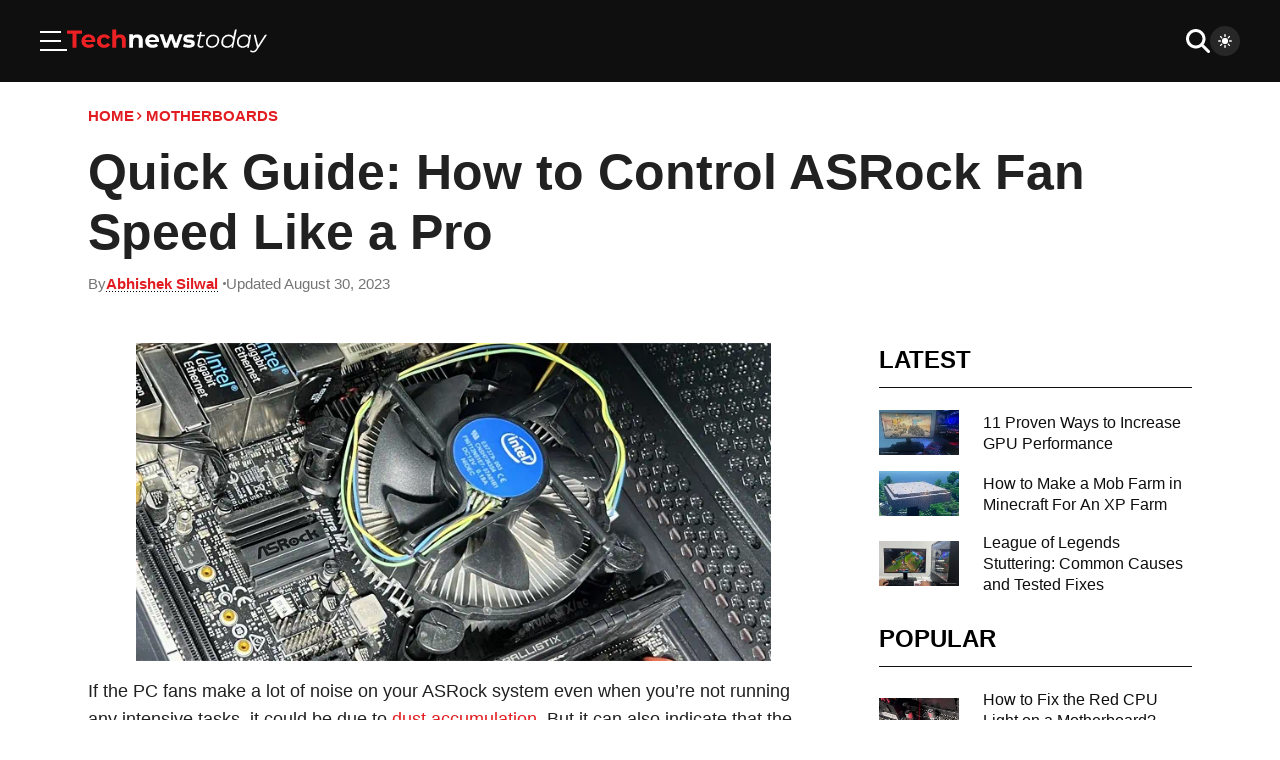

--- FILE ---
content_type: text/html; charset=UTF-8
request_url: https://www.technewstoday.com/asrock-fan-control/
body_size: 30815
content:

<!DOCTYPE html>
<html lang="en">
<head>
        <meta name="viewport" content="width=device-width, initial-scale=1.0">
    <meta charset="UTF-8">
    <title>Quick Guide: How to Control ASRock Fan Speed Like a Pro - Tech News Today</title>
        <link rel="preload" as="image" href="https://www.technewstoday.com/wp-content/uploads/2023/07/asrock-fan-control.webp">
    
<!-- Search Engine Optimization by Rank Math - https://rankmath.com/ -->
<meta name="description" content="This step-by-step guide walks you through the process of controlling the fan speed on your ASRock motherboard, helping you optimize your device like a pro"/>
<meta name="robots" content="follow, index, max-snippet:-1, max-video-preview:-1, max-image-preview:large"/>
<link rel="canonical" href="https://www.technewstoday.com/asrock-fan-control/" />
<meta property="og:locale" content="en_US" />
<meta property="og:type" content="article" />
<meta property="og:title" content="Quick Guide: How To Control ASRock Fan Speed Like A Pro" />
<meta property="og:description" content="This step-by-step guide walks you through the process of controlling the fan speed on your ASRock motherboard, helping you optimize your device like a pro" />
<meta property="og:url" content="https://www.technewstoday.com/asrock-fan-control/" />
<meta property="og:site_name" content="Tech News Today" />
<meta property="article:tag" content="how-to" />
<meta property="article:section" content="Motherboards" />
<meta property="og:updated_time" content="2023-08-30T10:05:23+05:45" />
<meta property="og:image" content="https://www.technewstoday.com/wp-content/uploads/2023/07/asrock-fan-control.jpg" />
<meta property="og:image:secure_url" content="https://www.technewstoday.com/wp-content/uploads/2023/07/asrock-fan-control.jpg" />
<meta property="og:image:width" content="750" />
<meta property="og:image:height" content="375" />
<meta property="og:image:alt" content="asrock fan control" />
<meta property="og:image:type" content="image/jpeg" />
<meta name="twitter:card" content="summary_large_image" />
<meta name="twitter:title" content="Quick Guide: How To Control ASRock Fan Speed Like A Pro" />
<meta name="twitter:description" content="This step-by-step guide walks you through the process of controlling the fan speed on your ASRock motherboard, helping you optimize your device like a pro" />
<meta name="twitter:image" content="https://www.technewstoday.com/wp-content/uploads/2023/07/asrock-fan-control.jpg" />
<meta name="twitter:label1" content="Written by" />
<meta name="twitter:data1" content="Abhishek Silwal" />
<meta name="twitter:label2" content="Time to read" />
<meta name="twitter:data2" content="9 minutes" />
<!-- /Rank Math WordPress SEO plugin -->

<link rel='dns-prefetch' href='//scripts.mediavine.com' />
<script type='application/ld+json'>{
    "@context": "https://schema.org",
    "@type": "BreadcrumbList",
    "itemListElement": [
        {
            "@type": "ListItem",
            "position": 1,
            "name": "Home",
            "item": "https://www.technewstoday.com"
        },
        {
            "@type": "ListItem",
            "position": 2,
            "name": "Motherboards",
            "item": "https://www.technewstoday.com/hardware/motherboards/"
        },
        {
            "@type": "ListItem",
            "position": 3,
            "name": "Quick Guide: How to Control ASRock Fan Speed Like a Pro",
            "item": "https://www.technewstoday.com/asrock-fan-control/"
        }
    ]
}</script><script type='application/ld+json'>{
    "@context": "http://schema.org",
    "@type": "Article",
    "mainEntityOfPage": {
        "@type": "WebPage",
        "@id": "https://www.technewstoday.com/asrock-fan-control/"
    },
    "headline": "Quick Guide: How to Control ASRock Fan Speed Like a Pro",
    "image": {
        "@type": "ImageObject",
        "url": "https://www.technewstoday.com/wp-content/uploads/2023/07/asrock-fan-control.jpg",
        "width": 750,
        "height": 375
    },
    "datePublished": "2023-07-19T18:01:21Z",
    "dateModified": "2023-08-30T10:05:23Z",
    "author": [
        {
            "@type": "Person",
            "@id": "https://www.technewstoday.com/author/abhisheksilwal/#author",
            "name": "Abhishek Silwal",
            "jobTitle": "Electronics Engineer ( B.E. in ECE )",
            "sameAs": [
                "https://www.linkedin.com/in/abhishek-silwal-619b6012b/"
            ]
        }
    ],
    "publisher": {
        "@type": "Organization",
        "@id": "https://www.technewstoday.com/#organization",
        "name": "Tech News Today",
        "sameAs": [],
        "logo": {
            "@type": "ImageObject",
            "url": "",
            "width": 0,
            "height": 0
        }
    },
    "articleSection": [
        "how-to",
        "Motherboards"
    ],
    "description": "This step-by-step guide walks you through the process of controlling the fan speed on your ASRock motherboard, helping you optimize your device like a pro",
    "isAccessibleForFree": "True",
    "hasPart": {
        "@type": "WebPageElement",
        "isAccessibleForFree": "True",
        "cssSelector": ".post-content"
    }
}</script><link rel="alternate" type="application/rss+xml" title="Tech News Today &raquo; Quick Guide: How to Control ASRock Fan Speed Like a Pro Comments Feed" href="https://www.technewstoday.com/asrock-fan-control/feed/" />
<style id="88335fe666f83ae446564608f54a02a8">.is-small-text{font-size:.875em}.is-regular-text{font-size:1em}.is-large-text{font-size:2.25em}.is-larger-text{font-size:3em}.has-drop-cap:not(:focus):first-letter{float:left;font-size:8.4em;font-style:normal;font-weight:100;line-height:.68;margin:.05em .1em 0 0;text-transform:uppercase}body.rtl .has-drop-cap:not(:focus):first-letter{float:none;margin-left:.1em}p.has-drop-cap.has-background{overflow:hidden}:root :where(p.has-background){padding:1.25em 2.375em}:where(p.has-text-color:not(.has-link-color)) a{color:inherit}p.has-text-align-left[style*="writing-mode:vertical-lr"],p.has-text-align-right[style*="writing-mode:vertical-rl"]{rotate:180deg}</style>
        <style id="9065161cb9e87c6d0f249fd1a129f975">h1:where(.wp-block-heading).has-background,h2:where(.wp-block-heading).has-background,h3:where(.wp-block-heading).has-background,h4:where(.wp-block-heading).has-background,h5:where(.wp-block-heading).has-background,h6:where(.wp-block-heading).has-background{padding:1.25em 2.375em}h1.has-text-align-left[style*=writing-mode]:where([style*=vertical-lr]),h1.has-text-align-right[style*=writing-mode]:where([style*=vertical-rl]),h2.has-text-align-left[style*=writing-mode]:where([style*=vertical-lr]),h2.has-text-align-right[style*=writing-mode]:where([style*=vertical-rl]),h3.has-text-align-left[style*=writing-mode]:where([style*=vertical-lr]),h3.has-text-align-right[style*=writing-mode]:where([style*=vertical-rl]),h4.has-text-align-left[style*=writing-mode]:where([style*=vertical-lr]),h4.has-text-align-right[style*=writing-mode]:where([style*=vertical-rl]),h5.has-text-align-left[style*=writing-mode]:where([style*=vertical-lr]),h5.has-text-align-right[style*=writing-mode]:where([style*=vertical-rl]),h6.has-text-align-left[style*=writing-mode]:where([style*=vertical-lr]),h6.has-text-align-right[style*=writing-mode]:where([style*=vertical-rl]){rotate:180deg}</style>
        <script type="text/javascript" fetchpriority="high" data-noptimize="1" data-cfasync="false" id="mv-script-wrapper-js" src="https://scripts.mediavine.com/tags/tech-news-today.js?ver=6.9" async></script>
<script src="https://www.technewstoday.com/wp-content/cache/debloat/js/0119d11ac7ec4fd650d519d75e33d9bd.js" id="0119d11ac7ec4fd650d519d75e33d9bd" async></script><script>window.dataLayer = window.dataLayer || [];function gtag(){dataLayer.push(arguments);}gtag("js", new Date());gtag("config", "UA-130686520-1", {"anonymize_ip": true});gtag("config", "G-EC4D1HRMEP");</script>        <style id="debloat-9e414364357f6084daaa22e5d2874fd6">*{box-sizing:border-box;margin:0;padding:0;outline:0;}body{background-color:var(--c-body-bg);color:var(--c-text-primary);font-family:Helvetica,Nimbus Sans L,Arial,Liberation Sans,sans-serif;font-weight:400;line-height:1.333333;}body .article-section+.article-section{margin-top:27px;}body.loading *,body.loading :after,body.loading :before{transition:0s !important;transition-delay:0s !important;}img{max-width:100%;-o-object-fit:contain;object-fit:contain;height:auto;}#main{position:relative;padding-top:16px;padding-bottom:16px;color:var(--c-text-primary);font-size:16px;}@media (min-width:1025px) { #main{font-size:18px;} }.lazy-load:not(.lazy-loaded){background-color:#e2e2e2;}.widget .heading{font-size:18px;}@media (min-width:1025px) { .widget .heading{font-size:24px;line-height:34px;padding-bottom:10px;} }.heading{border-bottom:1px solid var(--c-bg-secondary);padding-bottom:17px;margin-bottom:22px;font-size:24px;color:var(--c-black);display:flex;align-items:center;gap:18px;text-transform:uppercase;line-height:1em;}body.dark .heading{color:var(--c-text-primary);border-color:var(--c-border-primary);}@media (min-width:1025px) { .heading{font-size:34px;padding-bottom:15px;} }.heading a{color:var(--c-accent);transition:.3s ease;font-size:14px;display:flex;align-items:center;gap:3px;white-space:nowrap;}.heading a svg{margin-top:2px;width:14px;height:14px;fill:var(--c-accent);transition:.3s ease;}@media (min-width:1025px) { .heading a{font-size:15px;}.heading a svg{width:15px;height:15px;} }@media (hover:hover) and (pointer:fine) { .heading a:hover{color:#b9181b;}.heading a:hover svg{fill:#b9181b;margin-left:2px;} }svg{fill:currentColor;}body:not(.dark){--c-white:#fff;--c-black:#000;--c-accent:#e21d21;--c-text-primary:#212121;--c-text-tertiary:#2b2b2b;--c-text-secondary:#757575;--c-border-primary:#c8c9cb;--c-bg-primary:#f2f5f7;--c-bg-secondary:#0f0f0f;--c-body-bg:#fff;}body.dark{--c-white:#fff;--c-black:#000;--c-accent:#e21d21;--c-text-primary:#fff;--c-text-tertiary:#fff;--c-text-secondary:#757575;--c-border-primary:#141414;--c-bg-primary:#0f0f0f;--c-bg-secondary:#141414;--c-body-bg:#000;}.container{max-width:1300px;width:100%;padding-left:20px;padding-right:20px;margin-left:auto;margin-right:auto;}@media (min-width:768px) { .container{padding-left:32px;padding-right:32px;} }@media (min-width:1025px) { .container{padding-left:48px;padding-right:48px;} }@media (min-width:1366px) { .container{padding-left:0;padding-right:0;} }body{overflow-x:hidden;}html{scroll-behavior:auto;font-size:18px;}.title,h1,h2,h3,h4,h5,h6{font-family:Helvetica,Nimbus Sans L,Arial,Liberation Sans,sans-serif;font-weight:600;}a{text-decoration:none;color:var(--c-text-primary);cursor:pointer;}#header.header{top:0;background:var(--c-bg-secondary);z-index:2;width:100%;display:flex;flex-direction:column;transition:.3s ease;}body.dark #header.header{background:var(--c-bg-primary);}#header.header>.container{display:grid;gap:unset;grid-template-columns:1fr 1fr;margin:0;width:100%;max-width:unset;padding:8px 15px;}@media (min-width:768px) { #header.header>.container{padding:12px 32px;} }@media (min-width:1025px) { #header.header>.container{padding:16px 40px;} }@media (min-width:1366px) { #header.header>.container{grid-template-columns:1fr auto 1fr;} }.header__actions{display:flex;align-items:center;justify-content:flex-end;gap:16px;width:-moz-fit-content;width:fit-content;}@media (min-width:768px) { .header__actions{gap:32px;} }.header__actions__search{cursor:pointer;padding:8px;box-sizing:content-box;fill:var(--c-white);width:18px;height:18px;}@media (min-width:768px) { .header__actions__search{width:24px;height:32px;padding:0;} }.header__actions--secondary{justify-self:flex-end;gap:unset;}@media (min-width:768px) { .header__actions--secondary{gap:16px;} }.header__actions__theme-switcher{padding:8px;border-radius:50px;background:hsla(0,0%,100%,.1);line-height:0;cursor:pointer;transition:.3s ease;}.header__actions__theme-switcher .light{fill:var(--c-white);}body.dark .header__actions__theme-switcher .light{display:none;}.header__actions__theme-switcher .dark{fill:var(--c-white);}.header__actions__theme-switcher__checkbox,body:not(.dark) .header__actions__theme-switcher .dark{display:none;}.header .logo{width:-moz-fit-content;width:fit-content;align-items:center;justify-content:center;}@media (min-width:576px) { .header .logo{display:flex;} }.header .logo a{line-height:0;}.header__menu,.header__search{display:none;}.header__menu__toggler{box-sizing:content-box;cursor:pointer;display:flex;align-items:center;justify-content:center;}.header__menu__toggler svg{fill:var(--c-white);}@media (min-width:768px) { .header__menu__toggler svg{width:27px;height:21px;} }.header__menu__toggler .close{display:none;}.header__nav{display:none;align-items:center;justify-self:center;}.header__nav__list{justify-content:center;list-style:none;padding:0;height:100%;display:flex;}.header__nav__list>:not(:last-child){margin-right:16px;}@media (min-width:768px) { .header__nav__list{transition:.3s ease;padding:10px 0;} }.header__nav__item{display:flex;align-items:center;justify-content:center;height:100%;cursor:pointer;}.header__nav__item>:not(:last-child){margin-right:8px;}.header__nav__item a{font-size:18px;border-bottom:1px solid transparent;color:var(--c-white);}.header__nav__item--dropdown svg{fill:var(--c-white);transition:.3s ease;margin-left:auto;margin-top:5px;}.header__nav__item--dropdown>a{display:flex;gap:8px;align-items:center;justify-content:center;}.header__nav__sub{display:none;z-index:1;}@media (min-width:1366px) { .header__nav{display:flex;} }html{overflow-x:hidden;}.page figure,.single figure{margin:10px 0;line-height:0;}.page .container,.single .container{max-width:1200px;width:100%;padding-left:20px;padding-right:20px;margin-left:auto;margin-right:auto;}@media (min-width:768px) { .page .container,.single .container{padding-left:32px;padding-right:32px;} }@media (min-width:1025px) { .page .container,.single .container{padding-left:48px;padding-right:48px;} }@media (min-width:1366px) { .page .container,.single .container{padding-left:0;padding-right:0;} }.page__top-section,.single__top-section{margin-bottom:16px;}.page__breadcrumbs,.single__breadcrumbs{display:flex;align-items:center;gap:6px;font-size:12px;font-weight:600;text-transform:uppercase;margin:8px 0 16px;}.page__breadcrumbs a,.single__breadcrumbs a{color:var(--c-accent);text-decoration:none;transition:.3s ease;border-bottom:1px solid;border-color:transparent;}@media (hover:hover) and (pointer:fine) { .page__breadcrumbs a:hover,.single__breadcrumbs a:hover{border-color:currentColor;color:var(--c-accent);} }@media (min-width:1025px) { .page__breadcrumbs a,.single__breadcrumbs a{font-size:15px;} }.page__breadcrumbs__sep,.single__breadcrumbs__sep{margin-right:1.5px;fill:var(--c-accent);}.page__title,.single__title{line-height:1.2;margin-bottom:12px;font-size:36px;}@media (min-width:768px) { .page__title,.single__title{font-size:40px;} }@media (min-width:1220px) { .page__title,.single__title{font-size:50px;} }.page__meta,.single__meta{font-size:12px;display:flex;gap:8px;align-items:center;font-weight:400;color:var(--c-text-secondary);flex-wrap:wrap;margin-bottom:10px;}@media (min-width:1025px) { .page__meta,.single__meta{font-size:15px;} }.page__meta>*,.single__meta>*{display:flex;align-items:center;gap:5px;}.page__meta>:not(:last-child):after,.single__meta>:not(:last-child):after{content:"";display:block;width:3px;height:3px;margin-left:5px;border-radius:50%;background:var(--c-text-secondary);}.page__meta svg,.single__meta svg{width:16px;height:16px;fill:var(--c-accent);}.page__meta a,.single__meta a{width:-moz-fit-content;width:fit-content;color:var(--c-accent);font-weight:600;font-size:15px;position:relative;line-height:.8em;}.page__meta a:before,.single__meta a:before{position:absolute;content:"";bottom:0;left:0;right:0;background-image:linear-gradient(90deg,var(--c-black) 33%,transparent 0);background-repeat:repeat-x;background-size:3px 1px;height:1px;}body.dark .page__meta a:before,body.dark .single__meta a:before{background-image:linear-gradient(90deg,var(--c-white) 33%,transparent 0);}@media (hover:hover) and (pointer:fine) { .page__meta a:hover,.single__meta a:hover{color:#9e1417;} }@media (min-width:1025px) { .page__meta a,.single__meta a{font-size:15px;} }.page__meta-wrapper,.single__meta-wrapper{position:relative;}.page__meta-wrapper__meta-box,.single__meta-wrapper__meta-box{opacity:0;position:absolute;top:calc(100% + 12px);left:0;z-index:-1;}.page .page__featured,.page .single__featured,.single .page__featured,.single .single__featured{margin-top:0;}.page .page__featured img,.page .single__featured img,.single .page__featured img,.single .single__featured img{min-width:calc(100% + 40px);aspect-ratio:1.9;-o-object-fit:cover;object-fit:cover;-o-object-position:center;object-position:center;margin:0 -20px;}@media (min-width:768px) { .page .page__featured img,.page .single__featured img,.single .page__featured img,.single .single__featured img{margin:0;min-width:100%;} }.page .sidebar-section,.single .sidebar-section{margin-top:50px;}.page__post-content,.single__post-content{line-height:1.6em;}.page__post-content>*,.single__post-content>*{width:100%;max-width:100%;height:auto;}.page__post-content>:last-child,.single__post-content>:last-child{margin-bottom:0;}.page__post-content>:first-child,.single__post-content>:first-child{margin-top:0;}.page__post-content>p,.single__post-content>p{margin-bottom:30px;}.page__post-content img,.single__post-content img{width:100%;max-width:100%;}.page__post-content a,.single__post-content a{border-bottom:1px solid var(--c-text-primary);color:var(--c-accent);transition:.3s ease;}@media (hover:hover) and (pointer:fine) { .page__post-content a:hover,.single__post-content a:hover{border-color:var(--c-accent);} }.page__post-content h1,.page__post-content h2,.page__post-content h3,.page__post-content h4,.page__post-content h5,.page__post-content h6,.single__post-content h1,.single__post-content h2,.single__post-content h3,.single__post-content h4,.single__post-content h5,.single__post-content h6{margin-bottom:18px;}.page__post-content>h1,.page__post-content>h2,.page__post-content>h3,.page__post-content>h4,.page__post-content>h5,.page__post-content>h6,.single__post-content>h1,.single__post-content>h2,.single__post-content>h3,.single__post-content>h4,.single__post-content>h5,.single__post-content>h6{margin-top:40px;}.page__post-content h1,.single__post-content h1{font-size:30.5px;line-height:1.231;}@media (min-width:768px) { .page__post-content h1,.single__post-content h1{font-size:33.5px;} }@media (min-width:1220px) { .page__post-content h1,.single__post-content h1{font-size:36.5px;} }.page__post-content h2,.single__post-content h2{font-size:28px;line-height:1.231;}@media (min-width:768px) { .page__post-content h2,.single__post-content h2{font-size:31px;} }@media (min-width:1220px) { .page__post-content h2,.single__post-content h2{font-size:34px;} }.page__post-content h3,.single__post-content h3{font-size:25.5px;line-height:1.231;}@media (min-width:768px) { .page__post-content h3,.single__post-content h3{font-size:28.5px;} }@media (min-width:1220px) { .page__post-content h3,.single__post-content h3{font-size:31.5px;} }.page__post-content h4,.single__post-content h4{font-size:23px;line-height:1.231;}@media (min-width:768px) { .page__post-content h4,.single__post-content h4{font-size:26px;} }@media (min-width:1220px) { .page__post-content h4,.single__post-content h4{font-size:29px;} }.page__post-content>ol li,.page__post-content>ul li,.single__post-content>ol li,.single__post-content>ul li{margin:0 0 4px 25px;padding-left:4px;}@media (min-width:1025px) { .page__post-content>ol li,.page__post-content>ul li,.single__post-content>ol li,.single__post-content>ul li{margin-bottom:16px;} }#header.header.sticky .header__menu{}@media (min-width:601px) { #header.header.sticky .header__menu{} }#header.header.menu-is-open .header__menu{transform:translate(0);}#header.header.menu-is-open .header__menu__toggler .close{display:initial;}#header.header.menu-is-open .header__menu__toggler .bars{display:none;}#header.header .header__search{display:none;align-items:center;width:100%;border:0;background:hsla(0,0%,100%,.1);padding:8px 16px 8px 28px;}@media (min-width:576px) { #header.header .header__search{width:70%;} }@media (min-width:1220px) { #header.header .header__search{width:40%;} }#header.header .header__search__form{margin-right:16px;width:100%;}#header.header .header__search__input{width:100%;font-size:16px;border-radius:3px;border:0;background:transparent;color:var(--c-white);}#header.header .header__search__close{fill:var(--c-white);width:18px;height:18px;}@media (min-width:768px) { #header.header .header__search__close{width:24px;height:24px;padding:0;} }#header.header.search-is-open .logo{display:none;}@media (min-width:576px) { #header.header.search-is-open .logo{display:flex;} }#header.header.search-is-open .container{grid-template-columns:1fr 11fr;}@media (min-width:576px) { #header.header.search-is-open .container{grid-template-columns:1fr 2fr;} }#header.header.search-is-open .header__actions--secondary{width:100%;}#header.header.search-is-open .header__actions__search{display:none;}#header.header.search-is-open .header__search{display:flex;}#header.header.search-is-open .header__nav,#header.header.search-is-open .header__newsletter{display:none;}.header__menu{position:absolute;top:var(--header-height);left:0;padding:0 19px 15px;overflow-y:auto;background:inherit;display:flex;flex-direction:column;gap:32px;z-index:3;transform:translate(-300%);transition:.3s ease;scrollbar-width:none;border-top:1px solid #141414;}@media (min-width:601px) { .header__menu{top:calc(var(--header-height) + var(--wp-admin--admin-bar--height,0px));top:var(--header-height);} }@media (min-width:768px) { .header__menu{max-width:480px;padding:0 32px 32px;} }.header__menu::-webkit-scrollbar{width:0;height:0;}.header__menu__sub{list-style:none;display:none;flex-direction:column;gap:10px;margin-top:10px;margin-bottom:0;margin-left:10px;}.header__menu__sub__wrapper{padding:10px 0;}.header__menu__sub__wrapper:not(:last-child){border-bottom:1px solid hsla(0,0%,100%,.15);}.header__menu__sub__wrapper.js-active .header__menu__sub{display:flex;}.header__menu__sub__item a{font-size:16px;color:var(--c-accent);text-decoration:none;transition:.3s ease;border-bottom:1px solid;border-color:transparent;}@media (min-width:768px) { .header__menu__sub__item a{font-size:18px;} }@media (hover:hover) and (pointer:fine) { .header__menu__sub__item a:hover{border-color:currentColor;color:var(--c-accent);} }.header__menu__sub__title{font-size:16px;color:var(--c-white);white-space:nowrap;padding-right:20px;}@media (min-width:768px) { .header__menu__sub__title{font-size:20px;} }.header__menu__sub__header{display:flex;align-items:center;justify-content:space-between;}.header__menu__sub__header>a{text-decoration:none;transition:.3s ease;border-bottom:1px solid;border-color:transparent;font-weight:400;}@media (hover:hover) and (pointer:fine) { .header__menu__sub__header>a:hover{border-color:currentColor;color:var(--c-accent);color:var(--c-white);} }.header__menu__sub__header svg{width:12px;height:12px;fill:var(--c-white);transition:.3s ease;}.header__menu__sub__toggler{width:-webkit-fill-available;padding:5.1px 0;box-sizing:content-box;display:flex;justify-content:flex-end;cursor:pointer;}@media (min-width:768px) { .header__menu__sub__toggler{padding:7.8px 0;} }.header__menu__subs{list-style:none;display:flex;flex-direction:column;}.header__menu__feature{display:flex;flex-direction:column;gap:16px;}.header__menu__social{display:flex;gap:1em;flex-wrap:wrap;align-items:center;}.header__menu__links{display:flex;flex-wrap:wrap;gap:24px 16px;list-style:none;}.header__menu__links__link{font-size:12px;color:var(--c-white);text-decoration:underline;transition:.3s ease;}@media (hover:hover) and (pointer:fine) { .header__menu__links__link:hover{color:var(--c-accent);} }.header__menu__copyright{font-size:12px;color:var(--c-white);text-align:center;}@media (min-width:768px) { .header__menu__copyright{text-align:left;} }.header__nav:not(.header__nav--atcive) a{text-decoration:none;transition:.3s ease;border-bottom:1px solid;border-color:transparent;}@media (hover:hover) and (pointer:fine) { .header__nav:not(.header__nav--atcive) a:hover{border-color:currentColor;color:var(--c-accent);} }.header__nav__item--dropdown{position:relative;}.header__nav__item--dropdown:before{content:"";position:absolute;top:100%;left:0;right:0;height:12px;display:block;}@media (hover:hover) and (pointer:fine) { .header__nav__item--dropdown:hover>a>svg{transform:rotateX(180deg);fill:var(--c-accent);}.header__nav__item--dropdown:hover>.header__nav__sub{display:flex;} }.header__nav__sub{min-width:260px;max-width:100vw;cursor:default;padding:8px 0;margin-top:12px;flex-direction:column;align-items:flex-start;background:var(--c-bg-primary);position:absolute;top:100%;left:0;}.header__nav__sub .header__nav__sub{top:0;left:100%;margin-top:0;min-width:160px;}.header__nav__sub .header__nav__sub:before{content:"";position:absolute;top:-16px;bottom:-16px;right:-16px;left:-16px;display:block;z-index:0;}.header__nav__sub>.header__nav__item{padding:8px 16px;width:100%;justify-content:flex-start;z-index:1;}.header__nav__sub>.header__nav__item svg{fill:var(--c-text-primary);}@media (hover:hover) and (pointer:fine) { .header__nav__sub>.header__nav__item:hover>a>svg{transform:rotate(-90deg);fill:var(--c-accent);} }.header__nav__sub a{color:var(--c-text-primary);justify-content:flex-start;white-space:nowrap;}#footer.footer{background:var(--c-bg-secondary);padding:40px 20px 30px;}body.dark #footer.footer{background:var(--c-bg-primary);}@media (min-width:1025px) { #footer.footer{padding:55px 15px 40px;} }#footer.footer .container{display:flex;flex-direction:column;gap:0;align-items:center;justify-content:center;}.footer__section{width:100%;}.footer__section--copy{margin-top:30px;padding-top:25px;border-top:1px solid;border-color:hsla(0,0%,100%,.2);font-size:16px;color:var(--c-white);display:flex;align-items:center;justify-content:center;flex-direction:column;gap:16px;}@media (min-width:1025px) { .footer__section--copy{margin-top:40px;padding-top:40px;} }@media (min-width:768px) { .footer__section--copy{flex-direction:row;justify-content:space-between;} }.footer__links{font-size:12px;display:flex;gap:20px;flex-wrap:wrap;align-items:center;justify-content:center;list-style:none;flex-direction:column;text-align:center;margin-top:30px;padding-top:25px;border-top:1px solid;border-color:hsla(0,0%,100%,.2);}@media (min-width:390px) { .footer__links{text-align:initial;display:grid;grid-template-columns:repeat(2,1fr);} }@media (min-width:1025px) { .footer__links{align-items:flex-start;gap:24px;} }.footer__links a{text-decoration:none;transition:.3s ease;border-bottom:1px solid;border-color:transparent;font-size:16px;}@media (hover:hover) and (pointer:fine) { .footer__links a:hover{border-color:currentColor;color:var(--c-accent);} }@media (min-width:768px) { .footer__links{grid-template-columns:repeat(4,1fr);} }@media (min-width:1025px) { .footer__links{gap:12px 24px;margin-top:40px;padding-top:40px;} }.footer__links__link{color:var(--c-white);}.footer__social{list-style:none;display:flex;gap:8px;}@media (min-width:1025px) { .footer__social{gap:16px;} }.article-section.widget .grid{gap:16px;grid-template-columns:1fr;margin-top:0;}@media (min-width:768px) { .article-section.widget .grid{grid-template-columns:repeat(3,1fr);} }@media (min-width:1025px) { .article-section.widget .grid{grid-template-columns:1fr;} }.article-section.widget .article-section__small__grid .post{align-items:center;}.article-section.widget .article-section__small__grid .post__title{font-size:16px;font-weight:400;-webkit-line-clamp:4;}.article-section.widget .article-section__small__grid .post__img{aspect-ratio:1;}@media (min-width:1025px) { .article-section.widget .article-section__small__grid .post__img{max-width:80px;min-width:80px;height:auto;} }.article-section.widget .article-section__medium__grid .title{font-size:20px;}.sidebar-section .sidebar{padding-top:5px;}.sidebar-section .sidebar>:first-child:not(.article-section__popular){padding-top:0;}.sidebar-section{display:flex;flex-direction:column;gap:24px;margin-top:27px;}@media (min-width:1025px) { .sidebar-section{margin-top:10px;} }.sidebar-section .sidebar{display:none;}@media (min-width:1025px) { .sidebar-section .sidebar{display:block;} }@media (min-width:1025px) { .sidebar-section{margin-top:25px;gap:60px;display:grid;grid-template-columns:calc(66.67% - 60px) 33.33%;}.sidebar-section .article-section_default,.sidebar-section .post-content,.sidebar-section .sidebar,.sidebar-section .single-content{width:100%;} }@media (min-width:1220px) { .sidebar-section{grid-template-columns:calc(71.67% - 60px) 28.33%;}.sidebar-section .article-section_default,.sidebar-section .post-content,.sidebar-section .sidebar,.sidebar-section .single-content{width:100%;} }.article-section__small__grid{display:grid;grid-template-columns:1fr;gap:16px;}@media (min-width:768px) { .article-section__small__grid{grid-template-columns:1fr 1fr;gap:32px;} }@media (min-width:1025px) { .article-section__small__grid{gap:40px;} }@media (min-width:1025px) { .article-section__medium:not(.widget){margin-top:30px;} }.article-section__medium__grid{display:grid;grid-template-columns:repeat(5,215px);gap:16px;overflow-x:scroll;padding-bottom:16px;}@media (min-width:1025px) { .article-section__medium__grid{margin-top:50px;grid-template-columns:repeat(5,1fr);overflow-x:initial;gap:30px;} }.article-section__medium__grid .post>:not(:last-child){margin-bottom:11px;}.article-section__medium__grid .post__content>:not(:last-child){margin-bottom:8px;}.article-section__medium__grid .post__title{-webkit-line-clamp:unset;}.article-section__single__title{text-transform:uppercase;font-size:24px;}@media (min-width:1220px) { .article-section__single__title{font-size:34px;} }.article-section__single__grid{margin-top:30px;display:grid;gap:20px;grid-template-columns:1fr;}@media (min-width:576px) { .article-section__single__grid{gap:30px;grid-template-columns:repeat(2,1fr);} }@media (min-width:768px) { .article-section__single__grid{grid-template-columns:repeat(3,1fr);} }.post{display:flex;}.post,.post *{box-sizing:content-box;}.post__img{-o-object-fit:cover;object-fit:cover;-o-object-position:center;object-position:center;width:100%;height:auto;aspect-ratio:2.15/1.4;transition:.3s ease;}@media (hover:hover) and (pointer:fine) { .post__img:hover{opacity:.9;} }.post__img_wrapper{line-height:0;}.post__content{display:flex;flex-direction:column;}.post__content>:not(:last-child){margin-bottom:9px;}.post__title{color:var(--c-bg-secondary);transition:.3s ease;display:-webkit-box;-webkit-line-clamp:3;-webkit-box-orient:vertical;overflow:hidden;text-overflow:ellipsis;}@media (hover:hover) and (pointer:fine) { .post__title:hover{opacity:.9;text-decoration:underline;} }body.dark .post__title{color:var(--c-text-primary);}.post__meta{display:flex;flex-wrap:wrap;align-items:center;font-size:12px;}.post__meta>:not(:last-child){margin-right:8px;}@media (min-width:1025px) { .post__meta{font-size:13px;} }.post__meta *{color:var(--c-text-secondary);}.post__medium{flex-direction:column;}.post__medium>:not(:last-child){margin-bottom:8px;}.post__medium__title{font-size:16px;}@media (min-width:1025px) { .post__medium__title{font-size:18px;} }.post__small>:not(:last-child){margin-right:16px;}@media (min-width:1025px) { .post__small>:not(:last-child){margin-right:24px;} }.post__small__img{min-width:107px;max-width:107px;height:100px;aspect-ratio:19/16;}@media (min-width:1025px) { .post__small__img{max-width:140px;min-width:140px;} }.post__small__title{font-size:16px;}@media (hover:hover) and (pointer:fine) { .single pre code:hover .copy:not(.success):not(.error){opacity:1;} }.single pre .copy{position:absolute;cursor:pointer;top:10px;right:10px;}@media (hover:hover) and (pointer:fine) { .single pre .copy:not(.success):not(.error){opacity:0;transition:.3s ease;} }@media (min-width:768px) { .single pre .copy{top:10px;right:10px;} }.single pre .copy svg{width:16px;height:16px;fill:var(--c-text-secondary);transition:.3s ease,transform 0s;display:none;}@media (min-width:768px) { .single pre .copy svg{width:20px;height:20px;} }.single pre .copy svg.default{transform:rotateX(180deg);}.single pre .copy svg.success{fill:#7ac344;}.single pre .copy svg.error{fill:#e21f23;}.single pre .copy .default{display:initial;}.single pre .copy.error svg{display:none;}.single pre .copy.error .error{display:initial;}.single pre .copy.success svg{display:none;}.single pre .copy.success .success{display:initial;}.single pre .copy .tooltip{opacity:0;z-index:-500;position:absolute;bottom:100%;right:50%;transform:translate(50%,-5px);padding:5px 10px;background:var(--c-bg-primary);color:var(--c-text-primary);border-radius:5px;box-shadow:0 0 0 1px var(--c-border-primary);transition:.3s ease;}.single pre .copy .tooltip:before{content:"";position:absolute;background:var(--c-bg-primary);width:15px;height:15px;top:100%;left:50%;transform:translate(-50%,-50%) rotate(45deg);box-shadow:.5px .5px 0 .5px hsl(var(--c-border-primary-h),var(--c-border-primary-s),var(--c-border-primary-l));}.single pre .copy .tooltip.show{opacity:1;z-index:unset;transform:translate(50%,-15px);}.single .sidebar{padding-top:0;}.single__content__footer{display:flex;flex-direction:column;gap:32px;margin-top:60px;}.single__content__footer__btns{display:flex;gap:8px;flex-wrap:wrap;padding:10px 0;border-left:0;border-right:0;}body.dark .single__content__footer__btns{border-color:var(--c-white);}.single__content__footer__btns .btn{display:flex;align-items:center;gap:10px;color:var(--c-white);background:var(--c-accent);padding:14px;transition:.3s ease;}.single__content__footer__btns .btn__name{display:none;}@media (min-width:768px) { .single__content__footer__btns .btn__name{display:initial;} }.single__content__footer__btns .btn svg{width:20px;height:20px;fill:var(--c-white);margin-bottom:1px;}@media (min-width:768px) { .single__content__footer__btns .btn svg{width:18px;height:18px;} }.single__content__footer__btns .btn:first-child{position:relative;}@media (min-width:576px) { .single__content__footer__btns .btn:first-child .btn__name{display:initial;} }@media (min-width:768px) { .single__content__footer__btns .btn:first-child{margin-right:20px;} }.single__content__footer__btns .btn.comment{cursor:pointer;}.single__content__footer__btns .btn.copy{background:var(--c-bg-secondary);}body.dark .single__content__footer__btns .btn.copy{color:var(--c-black);background:var(--c-white);}body.dark .single__content__footer__btns .btn.copy .default{fill:var(--c-black);}.single__content__footer__btns .btn.copy svg{display:none;}.single__content__footer__btns .btn.copy .default{display:block;}.single__content__footer__btns .btn.copy .success{fill:#7ac344;}.single__content__footer__btns .btn.copy .error{fill:#e21f23;}.single__content__footer__btns .btn.copy.success svg{display:none;}.single__content__footer__btns .btn.copy.success .success{display:block;}.single__content__footer__btns .btn.copy.error svg{display:none;}.single__content__footer__btns .btn.copy.error .error{display:block;}@media (hover:hover) and (pointer:fine) { .single__content__footer__btns .btn:hover{opacity:.85;} }.single__content__footer__comments-box{display:none;flex-direction:column;gap:16px;}.single__content__footer__comments-box.show{display:flex;}.single__content__footer__comments-box a{border-bottom:1px solid var(--c-text-primary);color:var(--c-accent);transition:.3s ease;}@media (hover:hover) and (pointer:fine) { .single__content__footer__comments-box a:hover{border-color:var(--c-accent);} }.single__content__footer__comment{padding:25px 0 0;display:flex;align-items:flex-start;gap:20px;}.single__content__footer__comment:not(:nth-child(2)){border-top:1px solid var(--c-border-primary);}.single__content__footer__comment.focused{background:#fff;}.single__content__footer__comment img{max-width:50px;min-width:50px;aspect-ratio:1;border-radius:50%;display:none;}@media (min-width:768px) { .single__content__footer__comment img{display:initial;} }.single__content__footer__comment[level="0"]{margin-left:0;padding-left:0;}@media (min-width:768px) { .single__content__footer__comment[level="0"]{padding-left:20px;} }@media (min-width:1025px) { .single__content__footer__comment[level="0"]{padding-left:30px;} }.single__content__footer__comment[level="1"]{margin-left:20px;}@media (min-width:768px) { .single__content__footer__comment[level="1"]{margin-left:40px;} }@media (min-width:1025px) { .single__content__footer__comment[level="1"]{margin-left:100px;} }.single__content__footer__comment[level="2"]{margin-left:40px;}@media (min-width:768px) { .single__content__footer__comment[level="2"]{margin-left:60px;} }@media (min-width:1025px) { .single__content__footer__comment[level="2"]{margin-left:170px;} }.single__content__footer__comment,.single__content__footer__comment[level="3"]{margin-left:60px;}@media (min-width:768px) { .single__content__footer__comment,.single__content__footer__comment[level="3"]{margin-left:80px;} }@media (min-width:1025px) { .single__content__footer__comment,.single__content__footer__comment[level="3"]{margin-left:250px;} }.single__content__footer__comment__text{word-break:break-word;}.single__content__footer__comment__content{display:flex;flex-direction:column;gap:8px;padding-bottom:20px;}.single__content__footer__comment__name{font-size:16px;}.single__content__footer__comment__date{font-size:16px;color:var(--c-text-secondary);}.single__content__footer__comment footer{display:flex;gap:9px;align-items:center;font-size:14px;}.single__content__footer__comment footer svg{width:12px;height:12px;margin-bottom:1px;fill:var(--c-accent);}.single__content__footer__comment footer>*{display:flex;gap:5px;align-items:center;color:var(--c-accent);cursor:pointer;}.single__content__footer__comment footer>:not(:last-child):after{content:"";display:block;width:3px;height:3px;margin-left:5px;border-radius:50%;background:var(--c-text-secondary);}.single__content__footer__comments{display:flex;flex-direction:column;border-bottom:1px solid var(--c-bg-secondary);padding-bottom:20px;}.single__content__footer__comments.loading{position:relative;}.single__content__footer__comments.loading:before{content:"";top:0;left:0;right:0;bottom:0;position:absolute;background:hsla(0,0%,100%,.2);display:block;-webkit-backdrop-filter:blur(2px);backdrop-filter:blur(2px);}.single__content__footer__comments .empty{margin-top:10px;text-align:center;}body.dark .single__content__footer__comments{border-color:var(--c-white);}.single__content__footer__comments>header{border-bottom:1px solid var(--c-border-primary);}.single__content__footer__comments>header h3{padding:15px 0;display:flex;align-items:center;gap:12px;font-size:16px;width:-moz-fit-content;width:fit-content;border-bottom:1px solid var(--c-text-primary);box-shadow:0 1px 0 0 var(--c-text-primary);}.single__content__footer__comments>header svg{min-width:11px;height:11px;margin-top:3px;}.single__content__footer__comments__loader{display:block;text-align:center;margin-top:20px;}.single__content__footer__comments__loader svg{fill:var(--c-accent);animation:1.1s cubic-bezier(.41,.15,.41,.85) a infinite;}.single__content__footer__comments-form.loading .single__content__footer__comments-form__cols{position:relative;}.single__content__footer__comments-form.loading .single__content__footer__comments-form__cols:before{content:"";top:0;left:0;right:0;bottom:0;position:absolute;background:hsla(0,0%,100%,.2);display:block;-webkit-backdrop-filter:blur(2px);backdrop-filter:blur(2px);}body.dark .single__content__footer__comments-form.loading .single__content__footer__comments-form__cols:before{background:rgba(0,0,0,.05);}.single__content__footer__comments-form .success-message{margin:20px 0 0;text-align:center;display:block;color:var(--c-text-secondary);}.single__content__footer__comments-form header{display:flex;align-items:center;justify-content:space-between;margin-bottom:20px;}.single__content__footer__comments-form header h2{font-size:20px;}.single__content__footer__comments-form header a{padding:10px 20px;border:1px solid var(--c-accent);color:var(--c-accent);font-weight:600;}.single__content__footer__comments-form .fields-row{display:flex;flex-direction:column;gap:inherit;}@media (min-width:576px) { .single__content__footer__comments-form .fields-row{flex-direction:row;align-items:flex-start;} }.single__content__footer__comments-form label{display:flex;flex-direction:column-reverse;gap:2px;width:100%;}.single__content__footer__comments-form input:not([type=checkbox]):not([type=radio]):not([type=reset]),.single__content__footer__comments-form textarea{width:100%;padding:15px 25px;border:1px solid var(--c-border-primary);background:var(--c-body-bg);color:var(--c-text-primary);font-family:Helvetica,Nimbus Sans L,Arial,Liberation Sans,sans-serif;font-size:16px;}.single__content__footer__comments-form input:not([type=checkbox]):not([type=radio]):not([type=reset])~.label-text:after,.single__content__footer__comments-form textarea~.label-text:after{content:"*";color:var(--c-accent);margin-left:2px;}.single__content__footer__comments-form input:not([type=checkbox]):not([type=radio]):not([type=reset]).error:not(.fill),.single__content__footer__comments-form textarea.error:not(.fill){outline:1px solid rgba(226,29,33,.4);}.single__content__footer__comments-form input:not([type=checkbox]):not([type=radio]):not([type=reset]):-webkit-autofill,.single__content__footer__comments-form input:not([type=checkbox]):not([type=radio]):not([type=reset]):-webkit-autofill:active,.single__content__footer__comments-form input:not([type=checkbox]):not([type=radio]):not([type=reset]):-webkit-autofill:focus,.single__content__footer__comments-form input:not([type=checkbox]):not([type=radio]):not([type=reset]):-webkit-autofill:hover,.single__content__footer__comments-form textarea:-webkit-autofill,.single__content__footer__comments-form textarea:-webkit-autofill:active,.single__content__footer__comments-form textarea:-webkit-autofill:focus,.single__content__footer__comments-form textarea:-webkit-autofill:hover{box-shadow:inset 0 0 0 30px #000 !important;-webkit-text-fill-color:var(--c-text-primary) !important;}.single__content__footer__comments-form input:not([type=checkbox]):not([type=radio]):not([type=reset]):autofill,.single__content__footer__comments-form input:not([type=checkbox]):not([type=radio]):not([type=reset]):autofill:active,.single__content__footer__comments-form input:not([type=checkbox]):not([type=radio]):not([type=reset]):autofill:focus,.single__content__footer__comments-form input:not([type=checkbox]):not([type=radio]):not([type=reset]):autofill:hover,.single__content__footer__comments-form textarea:autofill,.single__content__footer__comments-form textarea:autofill:active,.single__content__footer__comments-form textarea:autofill:focus,.single__content__footer__comments-form textarea:autofill:hover{box-shadow:inset 0 0 0 30px #000 !important;-webkit-text-fill-color:var(--c-text-primary) !important;}body.dark .single__content__footer__comments-form input:not([type=checkbox]):not([type=radio]):not([type=reset]):-webkit-autofill,body.dark .single__content__footer__comments-form input:not([type=checkbox]):not([type=radio]):not([type=reset]):-webkit-autofill:active,body.dark .single__content__footer__comments-form input:not([type=checkbox]):not([type=radio]):not([type=reset]):-webkit-autofill:focus,body.dark .single__content__footer__comments-form input:not([type=checkbox]):not([type=radio]):not([type=reset]):-webkit-autofill:hover,body.dark .single__content__footer__comments-form textarea:-webkit-autofill,body.dark .single__content__footer__comments-form textarea:-webkit-autofill:active,body.dark .single__content__footer__comments-form textarea:-webkit-autofill:focus,body.dark .single__content__footer__comments-form textarea:-webkit-autofill:hover{box-shadow:inset 0 0 0 30px #fff !important;}body.dark .single__content__footer__comments-form input:not([type=checkbox]):not([type=radio]):not([type=reset]):autofill,body.dark .single__content__footer__comments-form input:not([type=checkbox]):not([type=radio]):not([type=reset]):autofill:active,body.dark .single__content__footer__comments-form input:not([type=checkbox]):not([type=radio]):not([type=reset]):autofill:focus,body.dark .single__content__footer__comments-form input:not([type=checkbox]):not([type=radio]):not([type=reset]):autofill:hover,body.dark .single__content__footer__comments-form textarea:autofill,body.dark .single__content__footer__comments-form textarea:autofill:active,body.dark .single__content__footer__comments-form textarea:autofill:focus,body.dark .single__content__footer__comments-form textarea:autofill:hover{box-shadow:inset 0 0 0 30px #fff !important;}.single__content__footer__comments-form__cols{padding:40px 30px;background:var(--c-bg-primary);display:flex;gap:10px;align-items:flex-start;flex-direction:column;}@media (min-width:768px) { .single__content__footer__comments-form__cols{flex-direction:row;} }.single__content__footer__comments-form__col--col1{max-width:50px;min-width:50px;aspect-ratio:1;border:2px solid var(--c-body-bg);border-radius:50%;}.single__content__footer__comments-form__col--col2{width:100%;display:flex;flex-direction:column;gap:20px;}.single__content__footer__comments-form__col--col2 .message:empty{display:none;}.single__content__footer__comments-form__col--col2 footer{display:flex;gap:5px;align-items:stretch;flex-direction:column;}@media (min-width:576px) { .single__content__footer__comments-form__col--col2 footer{flex-direction:row;align-items:center;} }.single__content__footer__comments-form__col--col2 footer .remaining{margin-left:auto;font-size:12px;display:block;}@media (min-width:1025px) { .single__content__footer__comments-form__col--col2 footer .remaining{font-size:14px;} }.single__content__footer__comments-form__col--col2 footer .remaining span{font-weight:600;}.single__content__footer__comments-form .error-message{font-size:14px;}.single__content__footer__comments-form .comment-textarea{min-height:150px;max-height:500px;resize:vertical;}.single__content__footer__comments-form .submit{padding:10px 18px;text-transform:uppercase;letter-spacing:.5px;background:var(--c-accent);color:var(--c-white);font-weight:600;border:0;font-size:14px;cursor:pointer;transition:.3s ease;}@media (min-width:1025px) { .single__content__footer__comments-form .submit{font-size:16px;} }@media (hover:hover) and (pointer:fine) { .single__content__footer__comments-form .submit:hover{opacity:.8;} }.single__content__footer__comments-form .reset{padding:10px 18px;text-transform:uppercase;letter-spacing:.5px;color:var(--c-accent);background:transparent;font-weight:600;border:0;font-size:16px;cursor:pointer;}@media (hover:hover) and (pointer:fine) { .single__content__footer__comments-form .reset:hover{opacity:.8;} }.single__content__footer__meta h3{display:flex;align-items:center;gap:8px;margin:32px 0 8px;font-size:20px;}.single__content__footer__meta__container{margin:0 0 32px;display:flex;flex-direction:column;gap:8px;}.single__content__footer__meta__container--tags{flex-wrap:wrap;flex-direction:row;gap:8px;align-items:center;}.single__content__footer__meta__container--tags .tag{padding:3px 11px;background:var(--c-bg-primary);border-radius:2px;color:var(--c-text-primary);text-transform:uppercase;font-size:13px;transition:.3s ease;}@media (hover:hover) and (pointer:fine) { .single__content__footer__meta__container--tags .tag:hover{opacity:.9;} }.single__post-wrapper{margin-bottom:50px;}.single__post-wrapper .sidebar .ad:not(:first-child),.single__post-wrapper .sidebar .article-section,.single__post-wrapper .sidebar .sticky{display:none;}@media (min-width:1025px) { .single__post-wrapper .sidebar .ad:not(:first-child),.single__post-wrapper .sidebar .article-section,.single__post-wrapper .sidebar .sticky{display:block;} }.single .sidebar .article-section__medium .grid{margin-top:0;}.single .sidebar-section .single__content__footer__comments-form .single__content__footer__comments-form__cols img.single__content__footer__comments-form__col{width:50px;height:50px;border-radius:50%;}@media (hover:none) and (pointer:coarse) { .single__meta-wrapper .single__meta-wrapper__meta-box.active{opacity:1;visibility:visible;transform:translateY(0);overflow:unset;z-index:2;} }@media (hover:hover) and (pointer:fine) { .single__meta-wrapper:hover .single__meta-wrapper__meta-box{opacity:1;visibility:visible;transform:translateY(0);overflow:unset;z-index:2;} }.single__meta-wrapper__meta-box{transform:translateY(5px);transition:.3s ease,left 0s;min-width:290px;width:100vw;background:var(--c-body-bg);padding:25px 30px;box-shadow:0 0 0 1px var(--c-accent);display:flex;align-items:flex-start;flex-wrap:wrap;gap:30px;text-transform:none;z-index:-1;}@media (min-width:390px) { .single__meta-wrapper__meta-box{max-width:400px;} }@media (min-width:1025px) { .single__meta-wrapper__meta-box{min-width:380px;max-width:500px;} }.single__meta-wrapper__meta-box:before{width:12px;height:12px;top:-6px;left:var(--caret,15px);position:absolute;background:inherit;content:"";transform:rotate(-45deg);transition:opacity .3s ease;box-shadow:1px -1px 0 0 var(--c-accent);}.single__meta-wrapper__meta-box:after{top:-12px;height:12px;width:100%;left:0;background:transparent;content:"";position:absolute;}.single__meta-wrapper__meta-box img{max-width:101px;min-width:101px;aspect-ratio:1;border-radius:50%;margin:0 auto;}@media (min-width:576px) { .single__meta-wrapper__meta-box img{margin:0;} }.single__meta-wrapper__content{width:100%;text-align:center;}@media (min-width:576px) { .single__meta-wrapper__content{text-align:left;width:calc(100% - 101px - 30px);} }.single__meta-wrapper__content>*{display:block;}.single__meta-wrapper__footer{margin:0 -30px -25px;padding:20px 30px;width:-webkit-fill-available;border-top:1px solid var(--c-border-primary);}.single__meta-wrapper__footer a{border-bottom:1px solid var(--c-accent);text-transform:none;font-weight:400;}.single__meta-wrapper__footer a:before{content:unset;}.single__meta-wrapper__name{font-size:16px;font-weight:600;color:var(--c-text-primary);display:block;margin-bottom:5px;}.single__meta-wrapper__role{font-size:14px;margin-bottom:8px;}.single__meta-wrapper__bio{font-size:16px;color:var(--c-text-primary);margin-bottom:10px;}.single__meta-wrapper__link{font-size:14px !important;display:flex;align-items:center;text-transform:uppercase;gap:5px;margin:0 auto;}@media (min-width:576px) { .single__meta-wrapper__link{margin:0;} }.single__meta-wrapper__link:before{content:unset;}.single__meta-wrapper__link svg{transition:.3s ease;width:16px;height:16px;}@media (hover:hover) and (pointer:fine) { .single__meta-wrapper__link:hover svg{margin-left:2px;} }@keyframes a{0%{transform:rotate(0deg);}to{transform:rotate(1turn);}}</style>
        <link rel="icon" href="https://www.technewstoday.com/wp-content/uploads/2020/07/cropped-fav-icon-512x512-1-2-150x150.png" sizes="32x32" />
<link rel="icon" href="https://www.technewstoday.com/wp-content/uploads/2020/07/cropped-fav-icon-512x512-1-2-300x300.png" sizes="192x192" />
<link rel="apple-touch-icon" href="https://www.technewstoday.com/wp-content/uploads/2020/07/cropped-fav-icon-512x512-1-2-300x300.png" />
<meta name="msapplication-TileImage" content="https://www.technewstoday.com/wp-content/uploads/2020/07/cropped-fav-icon-512x512-1-2-300x300.png" />
<style id='wp-block-heading-inline-css' type='text/css'>
h1:where(.wp-block-heading).has-background,h2:where(.wp-block-heading).has-background,h3:where(.wp-block-heading).has-background,h4:where(.wp-block-heading).has-background,h5:where(.wp-block-heading).has-background,h6:where(.wp-block-heading).has-background{padding:1.25em 2.375em}h1.has-text-align-left[style*=writing-mode]:where([style*=vertical-lr]),h1.has-text-align-right[style*=writing-mode]:where([style*=vertical-rl]),h2.has-text-align-left[style*=writing-mode]:where([style*=vertical-lr]),h2.has-text-align-right[style*=writing-mode]:where([style*=vertical-rl]),h3.has-text-align-left[style*=writing-mode]:where([style*=vertical-lr]),h3.has-text-align-right[style*=writing-mode]:where([style*=vertical-rl]),h4.has-text-align-left[style*=writing-mode]:where([style*=vertical-lr]),h4.has-text-align-right[style*=writing-mode]:where([style*=vertical-rl]),h5.has-text-align-left[style*=writing-mode]:where([style*=vertical-lr]),h5.has-text-align-right[style*=writing-mode]:where([style*=vertical-rl]),h6.has-text-align-left[style*=writing-mode]:where([style*=vertical-lr]),h6.has-text-align-right[style*=writing-mode]:where([style*=vertical-rl]){rotate:180deg}
/*# sourceURL=https://www.technewstoday.com/wp-includes/blocks/heading/style.min.css */
</style>
<style id='wp-block-image-inline-css' type='text/css'>
.wp-block-image>a,.wp-block-image>figure>a{display:inline-block}.wp-block-image img{box-sizing:border-box;height:auto;max-width:100%;vertical-align:bottom}@media not (prefers-reduced-motion){.wp-block-image img.hide{visibility:hidden}.wp-block-image img.show{animation:show-content-image .4s}}.wp-block-image[style*=border-radius] img,.wp-block-image[style*=border-radius]>a{border-radius:inherit}.wp-block-image.has-custom-border img{box-sizing:border-box}.wp-block-image.aligncenter{text-align:center}.wp-block-image.alignfull>a,.wp-block-image.alignwide>a{width:100%}.wp-block-image.alignfull img,.wp-block-image.alignwide img{height:auto;width:100%}.wp-block-image .aligncenter,.wp-block-image .alignleft,.wp-block-image .alignright,.wp-block-image.aligncenter,.wp-block-image.alignleft,.wp-block-image.alignright{display:table}.wp-block-image .aligncenter>figcaption,.wp-block-image .alignleft>figcaption,.wp-block-image .alignright>figcaption,.wp-block-image.aligncenter>figcaption,.wp-block-image.alignleft>figcaption,.wp-block-image.alignright>figcaption{caption-side:bottom;display:table-caption}.wp-block-image .alignleft{float:left;margin:.5em 1em .5em 0}.wp-block-image .alignright{float:right;margin:.5em 0 .5em 1em}.wp-block-image .aligncenter{margin-left:auto;margin-right:auto}.wp-block-image :where(figcaption){margin-bottom:1em;margin-top:.5em}.wp-block-image.is-style-circle-mask img{border-radius:9999px}@supports ((-webkit-mask-image:none) or (mask-image:none)) or (-webkit-mask-image:none){.wp-block-image.is-style-circle-mask img{border-radius:0;-webkit-mask-image:url('data:image/svg+xml;utf8,<svg viewBox="0 0 100 100" xmlns="http://www.w3.org/2000/svg"><circle cx="50" cy="50" r="50"/></svg>');mask-image:url('data:image/svg+xml;utf8,<svg viewBox="0 0 100 100" xmlns="http://www.w3.org/2000/svg"><circle cx="50" cy="50" r="50"/></svg>');mask-mode:alpha;-webkit-mask-position:center;mask-position:center;-webkit-mask-repeat:no-repeat;mask-repeat:no-repeat;-webkit-mask-size:contain;mask-size:contain}}:root :where(.wp-block-image.is-style-rounded img,.wp-block-image .is-style-rounded img){border-radius:9999px}.wp-block-image figure{margin:0}.wp-lightbox-container{display:flex;flex-direction:column;position:relative}.wp-lightbox-container img{cursor:zoom-in}.wp-lightbox-container img:hover+button{opacity:1}.wp-lightbox-container button{align-items:center;backdrop-filter:blur(16px) saturate(180%);background-color:#5a5a5a40;border:none;border-radius:4px;cursor:zoom-in;display:flex;height:20px;justify-content:center;opacity:0;padding:0;position:absolute;right:16px;text-align:center;top:16px;width:20px;z-index:100}@media not (prefers-reduced-motion){.wp-lightbox-container button{transition:opacity .2s ease}}.wp-lightbox-container button:focus-visible{outline:3px auto #5a5a5a40;outline:3px auto -webkit-focus-ring-color;outline-offset:3px}.wp-lightbox-container button:hover{cursor:pointer;opacity:1}.wp-lightbox-container button:focus{opacity:1}.wp-lightbox-container button:focus,.wp-lightbox-container button:hover,.wp-lightbox-container button:not(:hover):not(:active):not(.has-background){background-color:#5a5a5a40;border:none}.wp-lightbox-overlay{box-sizing:border-box;cursor:zoom-out;height:100vh;left:0;overflow:hidden;position:fixed;top:0;visibility:hidden;width:100%;z-index:100000}.wp-lightbox-overlay .close-button{align-items:center;cursor:pointer;display:flex;justify-content:center;min-height:40px;min-width:40px;padding:0;position:absolute;right:calc(env(safe-area-inset-right) + 16px);top:calc(env(safe-area-inset-top) + 16px);z-index:5000000}.wp-lightbox-overlay .close-button:focus,.wp-lightbox-overlay .close-button:hover,.wp-lightbox-overlay .close-button:not(:hover):not(:active):not(.has-background){background:none;border:none}.wp-lightbox-overlay .lightbox-image-container{height:var(--wp--lightbox-container-height);left:50%;overflow:hidden;position:absolute;top:50%;transform:translate(-50%,-50%);transform-origin:top left;width:var(--wp--lightbox-container-width);z-index:9999999999}.wp-lightbox-overlay .wp-block-image{align-items:center;box-sizing:border-box;display:flex;height:100%;justify-content:center;margin:0;position:relative;transform-origin:0 0;width:100%;z-index:3000000}.wp-lightbox-overlay .wp-block-image img{height:var(--wp--lightbox-image-height);min-height:var(--wp--lightbox-image-height);min-width:var(--wp--lightbox-image-width);width:var(--wp--lightbox-image-width)}.wp-lightbox-overlay .wp-block-image figcaption{display:none}.wp-lightbox-overlay button{background:none;border:none}.wp-lightbox-overlay .scrim{background-color:#fff;height:100%;opacity:.9;position:absolute;width:100%;z-index:2000000}.wp-lightbox-overlay.active{visibility:visible}@media not (prefers-reduced-motion){.wp-lightbox-overlay.active{animation:turn-on-visibility .25s both}.wp-lightbox-overlay.active img{animation:turn-on-visibility .35s both}.wp-lightbox-overlay.show-closing-animation:not(.active){animation:turn-off-visibility .35s both}.wp-lightbox-overlay.show-closing-animation:not(.active) img{animation:turn-off-visibility .25s both}.wp-lightbox-overlay.zoom.active{animation:none;opacity:1;visibility:visible}.wp-lightbox-overlay.zoom.active .lightbox-image-container{animation:lightbox-zoom-in .4s}.wp-lightbox-overlay.zoom.active .lightbox-image-container img{animation:none}.wp-lightbox-overlay.zoom.active .scrim{animation:turn-on-visibility .4s forwards}.wp-lightbox-overlay.zoom.show-closing-animation:not(.active){animation:none}.wp-lightbox-overlay.zoom.show-closing-animation:not(.active) .lightbox-image-container{animation:lightbox-zoom-out .4s}.wp-lightbox-overlay.zoom.show-closing-animation:not(.active) .lightbox-image-container img{animation:none}.wp-lightbox-overlay.zoom.show-closing-animation:not(.active) .scrim{animation:turn-off-visibility .4s forwards}}@keyframes show-content-image{0%{visibility:hidden}99%{visibility:hidden}to{visibility:visible}}@keyframes turn-on-visibility{0%{opacity:0}to{opacity:1}}@keyframes turn-off-visibility{0%{opacity:1;visibility:visible}99%{opacity:0;visibility:visible}to{opacity:0;visibility:hidden}}@keyframes lightbox-zoom-in{0%{transform:translate(calc((-100vw + var(--wp--lightbox-scrollbar-width))/2 + var(--wp--lightbox-initial-left-position)),calc(-50vh + var(--wp--lightbox-initial-top-position))) scale(var(--wp--lightbox-scale))}to{transform:translate(-50%,-50%) scale(1)}}@keyframes lightbox-zoom-out{0%{transform:translate(-50%,-50%) scale(1);visibility:visible}99%{visibility:visible}to{transform:translate(calc((-100vw + var(--wp--lightbox-scrollbar-width))/2 + var(--wp--lightbox-initial-left-position)),calc(-50vh + var(--wp--lightbox-initial-top-position))) scale(var(--wp--lightbox-scale));visibility:hidden}}
/*# sourceURL=https://www.technewstoday.com/wp-includes/blocks/image/style.min.css */
</style>
<style id='wp-block-list-inline-css' type='text/css'>
ol,ul{box-sizing:border-box}:root :where(.wp-block-list.has-background){padding:1.25em 2.375em}
/*# sourceURL=https://www.technewstoday.com/wp-includes/blocks/list/style.min.css */
</style>
<style id='wp-block-paragraph-inline-css' type='text/css'>
.is-small-text{font-size:.875em}.is-regular-text{font-size:1em}.is-large-text{font-size:2.25em}.is-larger-text{font-size:3em}.has-drop-cap:not(:focus):first-letter{float:left;font-size:8.4em;font-style:normal;font-weight:100;line-height:.68;margin:.05em .1em 0 0;text-transform:uppercase}body.rtl .has-drop-cap:not(:focus):first-letter{float:none;margin-left:.1em}p.has-drop-cap.has-background{overflow:hidden}:root :where(p.has-background){padding:1.25em 2.375em}:where(p.has-text-color:not(.has-link-color)) a{color:inherit}p.has-text-align-left[style*="writing-mode:vertical-lr"],p.has-text-align-right[style*="writing-mode:vertical-rl"]{rotate:180deg}
/*# sourceURL=https://www.technewstoday.com/wp-includes/blocks/paragraph/style.min.css */
</style>
<style id='global-styles-inline-css' type='text/css'>
:root{--wp--preset--aspect-ratio--square: 1;--wp--preset--aspect-ratio--4-3: 4/3;--wp--preset--aspect-ratio--3-4: 3/4;--wp--preset--aspect-ratio--3-2: 3/2;--wp--preset--aspect-ratio--2-3: 2/3;--wp--preset--aspect-ratio--16-9: 16/9;--wp--preset--aspect-ratio--9-16: 9/16;--wp--preset--color--black: #000000;--wp--preset--color--cyan-bluish-gray: #abb8c3;--wp--preset--color--white: #ffffff;--wp--preset--color--pale-pink: #f78da7;--wp--preset--color--vivid-red: #cf2e2e;--wp--preset--color--luminous-vivid-orange: #ff6900;--wp--preset--color--luminous-vivid-amber: #fcb900;--wp--preset--color--light-green-cyan: #7bdcb5;--wp--preset--color--vivid-green-cyan: #00d084;--wp--preset--color--pale-cyan-blue: #8ed1fc;--wp--preset--color--vivid-cyan-blue: #0693e3;--wp--preset--color--vivid-purple: #9b51e0;--wp--preset--gradient--vivid-cyan-blue-to-vivid-purple: linear-gradient(135deg,rgb(6,147,227) 0%,rgb(155,81,224) 100%);--wp--preset--gradient--light-green-cyan-to-vivid-green-cyan: linear-gradient(135deg,rgb(122,220,180) 0%,rgb(0,208,130) 100%);--wp--preset--gradient--luminous-vivid-amber-to-luminous-vivid-orange: linear-gradient(135deg,rgb(252,185,0) 0%,rgb(255,105,0) 100%);--wp--preset--gradient--luminous-vivid-orange-to-vivid-red: linear-gradient(135deg,rgb(255,105,0) 0%,rgb(207,46,46) 100%);--wp--preset--gradient--very-light-gray-to-cyan-bluish-gray: linear-gradient(135deg,rgb(238,238,238) 0%,rgb(169,184,195) 100%);--wp--preset--gradient--cool-to-warm-spectrum: linear-gradient(135deg,rgb(74,234,220) 0%,rgb(151,120,209) 20%,rgb(207,42,186) 40%,rgb(238,44,130) 60%,rgb(251,105,98) 80%,rgb(254,248,76) 100%);--wp--preset--gradient--blush-light-purple: linear-gradient(135deg,rgb(255,206,236) 0%,rgb(152,150,240) 100%);--wp--preset--gradient--blush-bordeaux: linear-gradient(135deg,rgb(254,205,165) 0%,rgb(254,45,45) 50%,rgb(107,0,62) 100%);--wp--preset--gradient--luminous-dusk: linear-gradient(135deg,rgb(255,203,112) 0%,rgb(199,81,192) 50%,rgb(65,88,208) 100%);--wp--preset--gradient--pale-ocean: linear-gradient(135deg,rgb(255,245,203) 0%,rgb(182,227,212) 50%,rgb(51,167,181) 100%);--wp--preset--gradient--electric-grass: linear-gradient(135deg,rgb(202,248,128) 0%,rgb(113,206,126) 100%);--wp--preset--gradient--midnight: linear-gradient(135deg,rgb(2,3,129) 0%,rgb(40,116,252) 100%);--wp--preset--font-size--small: 13px;--wp--preset--font-size--medium: 20px;--wp--preset--font-size--large: 36px;--wp--preset--font-size--x-large: 42px;--wp--preset--spacing--20: 0.44rem;--wp--preset--spacing--30: 0.67rem;--wp--preset--spacing--40: 1rem;--wp--preset--spacing--50: 1.5rem;--wp--preset--spacing--60: 2.25rem;--wp--preset--spacing--70: 3.38rem;--wp--preset--spacing--80: 5.06rem;--wp--preset--shadow--natural: 6px 6px 9px rgba(0, 0, 0, 0.2);--wp--preset--shadow--deep: 12px 12px 50px rgba(0, 0, 0, 0.4);--wp--preset--shadow--sharp: 6px 6px 0px rgba(0, 0, 0, 0.2);--wp--preset--shadow--outlined: 6px 6px 0px -3px rgb(255, 255, 255), 6px 6px rgb(0, 0, 0);--wp--preset--shadow--crisp: 6px 6px 0px rgb(0, 0, 0);}:where(.is-layout-flex){gap: 0.5em;}:where(.is-layout-grid){gap: 0.5em;}body .is-layout-flex{display: flex;}.is-layout-flex{flex-wrap: wrap;align-items: center;}.is-layout-flex > :is(*, div){margin: 0;}body .is-layout-grid{display: grid;}.is-layout-grid > :is(*, div){margin: 0;}:where(.wp-block-columns.is-layout-flex){gap: 2em;}:where(.wp-block-columns.is-layout-grid){gap: 2em;}:where(.wp-block-post-template.is-layout-flex){gap: 1.25em;}:where(.wp-block-post-template.is-layout-grid){gap: 1.25em;}.has-black-color{color: var(--wp--preset--color--black) !important;}.has-cyan-bluish-gray-color{color: var(--wp--preset--color--cyan-bluish-gray) !important;}.has-white-color{color: var(--wp--preset--color--white) !important;}.has-pale-pink-color{color: var(--wp--preset--color--pale-pink) !important;}.has-vivid-red-color{color: var(--wp--preset--color--vivid-red) !important;}.has-luminous-vivid-orange-color{color: var(--wp--preset--color--luminous-vivid-orange) !important;}.has-luminous-vivid-amber-color{color: var(--wp--preset--color--luminous-vivid-amber) !important;}.has-light-green-cyan-color{color: var(--wp--preset--color--light-green-cyan) !important;}.has-vivid-green-cyan-color{color: var(--wp--preset--color--vivid-green-cyan) !important;}.has-pale-cyan-blue-color{color: var(--wp--preset--color--pale-cyan-blue) !important;}.has-vivid-cyan-blue-color{color: var(--wp--preset--color--vivid-cyan-blue) !important;}.has-vivid-purple-color{color: var(--wp--preset--color--vivid-purple) !important;}.has-black-background-color{background-color: var(--wp--preset--color--black) !important;}.has-cyan-bluish-gray-background-color{background-color: var(--wp--preset--color--cyan-bluish-gray) !important;}.has-white-background-color{background-color: var(--wp--preset--color--white) !important;}.has-pale-pink-background-color{background-color: var(--wp--preset--color--pale-pink) !important;}.has-vivid-red-background-color{background-color: var(--wp--preset--color--vivid-red) !important;}.has-luminous-vivid-orange-background-color{background-color: var(--wp--preset--color--luminous-vivid-orange) !important;}.has-luminous-vivid-amber-background-color{background-color: var(--wp--preset--color--luminous-vivid-amber) !important;}.has-light-green-cyan-background-color{background-color: var(--wp--preset--color--light-green-cyan) !important;}.has-vivid-green-cyan-background-color{background-color: var(--wp--preset--color--vivid-green-cyan) !important;}.has-pale-cyan-blue-background-color{background-color: var(--wp--preset--color--pale-cyan-blue) !important;}.has-vivid-cyan-blue-background-color{background-color: var(--wp--preset--color--vivid-cyan-blue) !important;}.has-vivid-purple-background-color{background-color: var(--wp--preset--color--vivid-purple) !important;}.has-black-border-color{border-color: var(--wp--preset--color--black) !important;}.has-cyan-bluish-gray-border-color{border-color: var(--wp--preset--color--cyan-bluish-gray) !important;}.has-white-border-color{border-color: var(--wp--preset--color--white) !important;}.has-pale-pink-border-color{border-color: var(--wp--preset--color--pale-pink) !important;}.has-vivid-red-border-color{border-color: var(--wp--preset--color--vivid-red) !important;}.has-luminous-vivid-orange-border-color{border-color: var(--wp--preset--color--luminous-vivid-orange) !important;}.has-luminous-vivid-amber-border-color{border-color: var(--wp--preset--color--luminous-vivid-amber) !important;}.has-light-green-cyan-border-color{border-color: var(--wp--preset--color--light-green-cyan) !important;}.has-vivid-green-cyan-border-color{border-color: var(--wp--preset--color--vivid-green-cyan) !important;}.has-pale-cyan-blue-border-color{border-color: var(--wp--preset--color--pale-cyan-blue) !important;}.has-vivid-cyan-blue-border-color{border-color: var(--wp--preset--color--vivid-cyan-blue) !important;}.has-vivid-purple-border-color{border-color: var(--wp--preset--color--vivid-purple) !important;}.has-vivid-cyan-blue-to-vivid-purple-gradient-background{background: var(--wp--preset--gradient--vivid-cyan-blue-to-vivid-purple) !important;}.has-light-green-cyan-to-vivid-green-cyan-gradient-background{background: var(--wp--preset--gradient--light-green-cyan-to-vivid-green-cyan) !important;}.has-luminous-vivid-amber-to-luminous-vivid-orange-gradient-background{background: var(--wp--preset--gradient--luminous-vivid-amber-to-luminous-vivid-orange) !important;}.has-luminous-vivid-orange-to-vivid-red-gradient-background{background: var(--wp--preset--gradient--luminous-vivid-orange-to-vivid-red) !important;}.has-very-light-gray-to-cyan-bluish-gray-gradient-background{background: var(--wp--preset--gradient--very-light-gray-to-cyan-bluish-gray) !important;}.has-cool-to-warm-spectrum-gradient-background{background: var(--wp--preset--gradient--cool-to-warm-spectrum) !important;}.has-blush-light-purple-gradient-background{background: var(--wp--preset--gradient--blush-light-purple) !important;}.has-blush-bordeaux-gradient-background{background: var(--wp--preset--gradient--blush-bordeaux) !important;}.has-luminous-dusk-gradient-background{background: var(--wp--preset--gradient--luminous-dusk) !important;}.has-pale-ocean-gradient-background{background: var(--wp--preset--gradient--pale-ocean) !important;}.has-electric-grass-gradient-background{background: var(--wp--preset--gradient--electric-grass) !important;}.has-midnight-gradient-background{background: var(--wp--preset--gradient--midnight) !important;}.has-small-font-size{font-size: var(--wp--preset--font-size--small) !important;}.has-medium-font-size{font-size: var(--wp--preset--font-size--medium) !important;}.has-large-font-size{font-size: var(--wp--preset--font-size--large) !important;}.has-x-large-font-size{font-size: var(--wp--preset--font-size--x-large) !important;}
/*# sourceURL=global-styles-inline-css */
</style>
</head>
<body class="loading chrome">
<header id="header" class="header">
    <div class="container">
        <div class="header__actions">
            <span class="header__menu__toggler">
                
                <svg xmlns="http://www.w3.org/2000/svg" xmlns:xlink="http://www.w3.org/1999/xlink" viewBox="0 0 27 21" width="22" height="16" class="bars"><path fill-rule="evenodd" d="M 0 20 L 0 18 L 27 18 L 27 20 L 0 20 Z M 0 8.999 L 21 8.999 L 21 11 L 0 11 L 0 8.999 Z M 0 -0.001 L 21 -0.001 L 21 1.999 L 0 1.999 L 0 -0.001 Z"/></svg>                <svg xmlns="http://www.w3.org/2000/svg" viewBox="0 0 448 512" width="22" height="22" class="close"><path d="M393.4 41.4c12.5-12.5 32.8-12.5 45.3 0s12.5 32.8 0 45.3L269.3 256 438.6 425.4c12.5 12.5 12.5 32.8 0 45.3s-32.8 12.5-45.3 0L224 301.3 54.6 470.6c-12.5 12.5-32.8 12.5-45.3 0s-12.5-32.8 0-45.3L178.7 256 9.4 86.6C-3.1 74.1-3.1 53.9 9.4 41.4s32.8-12.5 45.3 0L224 210.7 393.4 41.4z"/></svg>            </span>
            <div class="logo">
                <a href="/" aria-label="Home">
    <svg width="200" height="50" xmlns="http://www.w3.org/2000/svg" viewBox="0 0 98 11.3"><defs><style>.cls-1{fill:#ed2024;}.cls-2{fill:#fff;}</style></defs><g id="Layer_2" data-name="Layer 2"><g id="Layer_1-2" data-name="Layer 1"><path class="cls-1" d="M2.7,8.9V2.1H0V.5H7.3V2.1H4.6V8.9Z"/><path class="cls-1" d="M10.8,9a4.2,4.2,0,0,1-2-.4A4.9,4.9,0,0,1,7.5,7.4a3.3,3.3,0,0,1-.4-1.7A3.1,3.1,0,0,1,7.5,4,3.7,3.7,0,0,1,8.8,2.8a3.3,3.3,0,0,1,1.7-.4,3.1,3.1,0,0,1,1.7.4,2.4,2.4,0,0,1,1.3,1.1,4.8,4.8,0,0,1,.4,1.8v.5H8.6V5.1h4.3l-.7.3a1.9,1.9,0,0,0-.2-.8,1.7,1.7,0,0,0-.6-.6,1.3,1.3,0,0,0-.9-.2,1.1,1.1,0,0,0-.8.2l-.6.6a2,2,0,0,0-.2.9v.2a1.7,1.7,0,0,0,.3,1l.6.6,1,.2.9-.2.7-.4,1,1.1a3,3,0,0,1-1.1.7A3.3,3.3,0,0,1,10.8,9Z"/><path class="cls-1" d="M18.3,9a3.8,3.8,0,0,1-1.9-.4,3.7,3.7,0,0,1-1.3-1.2,3.3,3.3,0,0,1-.4-1.7A3.1,3.1,0,0,1,15.1,4a3.7,3.7,0,0,1,1.3-1.2,3.8,3.8,0,0,1,1.9-.4,3.3,3.3,0,0,1,1.7.4A3.4,3.4,0,0,1,21.2,4l-1.5.8a2.2,2.2,0,0,0-.6-.7l-.8-.2-.9.2a1.2,1.2,0,0,0-.6.6,1.6,1.6,0,0,0-.2,1c0,.4,0,.7.2.9a.9.9,0,0,0,.6.6,1.2,1.2,0,0,0,.9.3l.8-.2.6-.7,1.5.8A3.4,3.4,0,0,1,20,8.6,3.3,3.3,0,0,1,18.3,9Z"/><path class="cls-1" d="M26.1,2.4a3.2,3.2,0,0,1,1.4.3,2,2,0,0,1,.9.9,2.7,2.7,0,0,1,.4,1.6V8.9H26.9V5.5a2.1,2.1,0,0,0-.3-1.2,1.7,1.7,0,0,0-1-.3,1.1,1.1,0,0,0-.8.2,1.2,1.2,0,0,0-.5.5,1.6,1.6,0,0,0-.2,1V8.9H22.2V0h1.9V4.2l-.5-.5a3.2,3.2,0,0,1,1-1A4,4,0,0,1,26.1,2.4Z"/><path class="cls-2" d="M34.4,2.4a3.2,3.2,0,0,1,1.4.3,2,2,0,0,1,.9.9,2.7,2.7,0,0,1,.4,1.6V8.9H35.2V5.5a2.1,2.1,0,0,0-.3-1.2,1.7,1.7,0,0,0-1-.3,1.1,1.1,0,0,0-.8.2,1.2,1.2,0,0,0-.5.5,1.6,1.6,0,0,0-.2,1V8.9H30.5V2.4h1.8V4.2l-.4-.5a3.2,3.2,0,0,1,1-1A4,4,0,0,1,34.4,2.4Z"/><path class="cls-2" d="M42,9a3.8,3.8,0,0,1-1.9-.4,3,3,0,0,1-1.3-1.2,3.4,3.4,0,0,1-.5-1.7A3.1,3.1,0,0,1,38.8,4a3.2,3.2,0,0,1,3-1.6,3.3,3.3,0,0,1,1.7.4,2.5,2.5,0,0,1,1.2,1.1,3.4,3.4,0,0,1,.4,1.8v.5H39.9V5.1h4.2l-.7.3a1.9,1.9,0,0,0-.2-.8.9.9,0,0,0-.6-.6A1.7,1.7,0,0,0,41,4a.9.9,0,0,0-.6.6c-.2.2-.2.5-.2.9v.2a3,3,0,0,0,.2,1l.7.6,1,.2.9-.2.7-.4,1,1.1a4.1,4.1,0,0,1-1.1.7A4.1,4.1,0,0,1,42,9Z"/><path class="cls-2" d="M47.7,8.9,45.4,2.4h1.8L49.1,8h-.8l2-5.6h1.6L53.8,8H53l2-5.6h1.6L54.3,8.9H52.5L50.8,4.1h.5L49.5,8.9Z"/><path class="cls-2" d="M59.6,9,58,8.8a3.3,3.3,0,0,1-1.2-.5L57.4,7l1.1.4,1.2.2.9-.2c.2-.1.3-.2.3-.4a.3.3,0,0,0-.3-.3l-.5-.2h-.8l-.8-.2-.8-.3a1,1,0,0,1-.5-.6c-.2-.2-.2-.5-.2-.9a1.7,1.7,0,0,1,.3-1,2,2,0,0,1,1-.8,4.1,4.1,0,0,1,1.6-.2h1.4l1.1.4-.6,1.3a3.2,3.2,0,0,0-.9-.3H59a.5.5,0,0,0-.3.5l.2.3.6.2h.8l.8.2.8.3a1,1,0,0,1,.5.6,1.1,1.1,0,0,1,.2.8A2,2,0,0,1,62.3,8a2.1,2.1,0,0,1-1.1.7A3.8,3.8,0,0,1,59.6,9Z"/><path class="cls-2" d="M63.6,3.3l.2-.7h3.9l-.2.7ZM65.5,9a1.2,1.2,0,0,1-.9-.3.9.9,0,0,1-.6-.6A2,2,0,0,1,64,7l1.2-5.8H66L64.9,7a1.4,1.4,0,0,0,0,.9,1,1,0,0,0,.8.3h.5l.5-.3.2.7-.7.3Z"/><path class="cls-2" d="M70.9,9a2.8,2.8,0,0,1-1.5-.4,2.8,2.8,0,0,1-1-.9,3.2,3.2,0,0,1-.3-1.4,3.8,3.8,0,0,1,.4-1.9A5.8,5.8,0,0,1,69.8,3a4.1,4.1,0,0,1,1.9-.5,3.3,3.3,0,0,1,1.5.4,1.8,1.8,0,0,1,1,.9,2.3,2.3,0,0,1,.4,1.4,3.8,3.8,0,0,1-.5,1.9,3.5,3.5,0,0,1-1.3,1.4A3.6,3.6,0,0,1,70.9,9Zm.1-.8a2.3,2.3,0,0,0,1.4-.4,3.2,3.2,0,0,0,1-1,4,4,0,0,0,.3-1.5,1.7,1.7,0,0,0-.5-1.5,2.5,2.5,0,0,0-1.5-.5,2.1,2.1,0,0,0-1.4.4,1.9,1.9,0,0,0-1,1,2.9,2.9,0,0,0-.4,1.6,1.8,1.8,0,0,0,.6,1.4A2.1,2.1,0,0,0,71,8.2Z"/><path class="cls-2" d="M78.3,9a2.3,2.3,0,0,1-1.4-.4,2.8,2.8,0,0,1-1-.9,3.2,3.2,0,0,1-.3-1.4,4,4,0,0,1,.3-1.5,2.4,2.4,0,0,1,.7-1.2l1.1-.8a4,4,0,0,1,1.5-.3,3.2,3.2,0,0,1,1.4.3,2.6,2.6,0,0,1,.9.9A2.8,2.8,0,0,1,81.8,5a4.1,4.1,0,0,1-.3,1.6,3.3,3.3,0,0,1-.7,1.3,3.9,3.9,0,0,1-1,.8A3.7,3.7,0,0,1,78.3,9Zm.2-.8a2.1,2.1,0,0,0,1.4-.4,2.4,2.4,0,0,0,1-1,4.2,4.2,0,0,0,.4-1.5,1.8,1.8,0,0,0-.6-1.5,2.3,2.3,0,0,0-1.5-.5,2.3,2.3,0,0,0-1.4.4,2.4,2.4,0,0,0-1,1,4.1,4.1,0,0,0-.3,1.6A1.7,1.7,0,0,0,77,7.7,2.5,2.5,0,0,0,78.5,8.2Zm2.1.7L81,7.1l.3-1.3V4.5L82.3,0h.9L81.4,8.9Z"/><path class="cls-2" d="M86,9a2.3,2.3,0,0,1-1.4-.4,2.2,2.2,0,0,1-1-.9,3.2,3.2,0,0,1-.3-1.4,3.9,3.9,0,0,1,.2-1.5,2.5,2.5,0,0,1,.8-1.2l1.1-.8a3.2,3.2,0,0,1,1.4-.3,2.9,2.9,0,0,1,1.4.3,2,2,0,0,1,.9.9A2.8,2.8,0,0,1,89.4,5,4.6,4.6,0,0,1,89,7.1a4.1,4.1,0,0,1-1.2,1.4A3.5,3.5,0,0,1,86,9Zm.2-.8a2.3,2.3,0,0,0,1.4-.4,3.2,3.2,0,0,0,1-1,4,4,0,0,0,.3-1.5,2.1,2.1,0,0,0-.5-1.5,2.5,2.5,0,0,0-1.6-.5,2.5,2.5,0,0,0-1.4.4,2.2,2.2,0,0,0-.9,1,2.9,2.9,0,0,0-.4,1.6,1.8,1.8,0,0,0,.6,1.4A2.1,2.1,0,0,0,86.2,8.2Zm2.1.7.3-1.8L89,5.8V4.5l.4-1.9h.8L89.1,8.9Z"/><path class="cls-2" d="M91.1,11.3l-.8-.2-.7-.4.5-.6a.9.9,0,0,0,.5.3l.6.2a.9.9,0,0,0,.7-.3c.3-.1.5-.4.8-.8l.6-.9V8.4l3.7-5.8H98L93.4,9.7l-.7,1c-.3.2-.5.4-.7.4Zm2-2.2L91.5,2.6h.9l1.4,5.8Z"/></g></g></svg>

                </a>
            </div>
        </div>
        
<nav class="header__nav">
    <ul class="header__nav__list">
            <li class="header__nav__item header__nav__item--dropdown">
            <a href="https://www.technewstoday.com/hardware/" aria-label="Hardware">
                Hardware                <svg xmlns="http://www.w3.org/2000/svg" viewBox="0 0 448 512" width="12" height="12"><path d="M201.4 342.6c12.5 12.5 32.8 12.5 45.3 0l160-160c12.5-12.5 12.5-32.8 0-45.3s-32.8-12.5-45.3 0L224 274.7 86.6 137.4c-12.5-12.5-32.8-12.5-45.3 0s-12.5 32.8 0 45.3l160 160z"/></svg>            </a>
                            <ul class="header__nav__sub">
                            <li class="header__nav__item">
            <a href="https://www.technewstoday.com/hardware/motherboards/" aria-label="Motherboards">
                Motherboards                            </a>
                    </li>
                <li class="header__nav__item">
            <a href="https://www.technewstoday.com/hardware/cpus/" aria-label="CPUs">
                CPUs                            </a>
                    </li>
                <li class="header__nav__item">
            <a href="https://www.technewstoday.com/hardware/graphic-cards/" aria-label="Graphic Cards">
                Graphic Cards                            </a>
                    </li>
                <li class="header__nav__item">
            <a href="https://www.technewstoday.com/hardware/ram/" aria-label="RAM">
                RAM                            </a>
                    </li>
                <li class="header__nav__item">
            <a href="https://www.technewstoday.com/hardware/ssds/" aria-label="SSDs">
                SSDs                            </a>
                    </li>
                <li class="header__nav__item">
            <a href="https://www.technewstoday.com/hardware/computer-cases/" aria-label="Computer Cases">
                Computer Cases                            </a>
                    </li>
                <li class="header__nav__item">
            <a href="https://www.technewstoday.com/monitors/" aria-label="Monitors">
                Monitors                            </a>
                    </li>
                <li class="header__nav__item">
            <a href="https://www.technewstoday.com/hardware/peripherals/" aria-label="Peripherals">
                Peripherals                            </a>
                    </li>
                <li class="header__nav__item">
            <a href="https://www.technewstoday.com/hardware/power-supply-unit/" aria-label="Power Supply Unit">
                Power Supply Unit                            </a>
                    </li>
                <li class="header__nav__item">
            <a href="https://www.technewstoday.com/hardware/pc-builds/" aria-label="PC Builds">
                PC Builds                            </a>
                    </li>
                <li class="header__nav__item">
            <a href="https://www.technewstoday.com/computer-tips/" aria-label="Computer Tips">
                Computer Tips                            </a>
                    </li>
                        </ul>
                    </li>
                <li class="header__nav__item">
            <a href="https://www.technewstoday.com/software/" aria-label="Software">
                Software                            </a>
                    </li>
                <li class="header__nav__item header__nav__item--dropdown">
            <a href="https://www.technewstoday.com/operating-system/" aria-label="Operating System">
                Operating System                <svg xmlns="http://www.w3.org/2000/svg" viewBox="0 0 448 512" width="12" height="12"><path d="M201.4 342.6c12.5 12.5 32.8 12.5 45.3 0l160-160c12.5-12.5 12.5-32.8 0-45.3s-32.8-12.5-45.3 0L224 274.7 86.6 137.4c-12.5-12.5-32.8-12.5-45.3 0s-12.5 32.8 0 45.3l160 160z"/></svg>            </a>
                            <ul class="header__nav__sub">
                            <li class="header__nav__item">
            <a href="https://www.technewstoday.com/windows/" aria-label="Windows">
                Windows                            </a>
                    </li>
                <li class="header__nav__item">
            <a href="https://www.technewstoday.com/mac/" aria-label="Mac">
                Mac                            </a>
                    </li>
                <li class="header__nav__item">
            <a href="https://www.technewstoday.com/linux/" aria-label="Linux">
                Linux                            </a>
                    </li>
                        </ul>
                    </li>
                <li class="header__nav__item">
            <a href="https://www.technewstoday.com/gaming/" aria-label="Gaming">
                Gaming                            </a>
                    </li>
                <li class="header__nav__item">
            <a href="https://www.technewstoday.com/mobile/" aria-label="Mobile">
                Mobile                            </a>
                    </li>
                <li class="header__nav__item">
            <a href="https://www.technewstoday.com/gaming/console/" aria-label="Console">
                Console                            </a>
                    </li>
                <li class="header__nav__item header__nav__item--dropdown">
            <a href="#" aria-label="More">
                More                <svg xmlns="http://www.w3.org/2000/svg" viewBox="0 0 448 512" width="12" height="12"><path d="M201.4 342.6c12.5 12.5 32.8 12.5 45.3 0l160-160c12.5-12.5 12.5-32.8 0-45.3s-32.8-12.5-45.3 0L224 274.7 86.6 137.4c-12.5-12.5-32.8-12.5-45.3 0s-12.5 32.8 0 45.3l160 160z"/></svg>            </a>
                            <ul class="header__nav__sub">
                            <li class="header__nav__item">
            <a href="https://www.technewstoday.com/internet/" aria-label="Internet">
                Internet                            </a>
                    </li>
                <li class="header__nav__item">
            <a href="https://www.technewstoday.com/networking/" aria-label="Networking">
                Networking                            </a>
                    </li>
                <li class="header__nav__item">
            <a href="https://www.technewstoday.com/security/" aria-label="Security">
                Security                            </a>
                    </li>
                <li class="header__nav__item">
            <a href="https://www.technewstoday.com/buyers-guide/" aria-label="Buyer&#039;s Guide">
                Buyer's Guide                            </a>
                    </li>
                <li class="header__nav__item">
            <a href="https://www.technewstoday.com/gadgets/" aria-label="Gadgets">
                Gadgets                            </a>
                    </li>
                <li class="header__nav__item">
            <a href="https://www.technewstoday.com/laptops/" aria-label="Laptops">
                Laptops                            </a>
                    </li>
                <li class="header__nav__item">
            <a href="https://www.technewstoday.com/reviews/" aria-label="Reviews">
                Reviews                            </a>
                    </li>
                <li class="header__nav__item">
            <a href="https://www.technewstoday.com/how-to/" aria-label="How To">
                How To                            </a>
                    </li>
                <li class="header__nav__item">
            <a href="https://www.technewstoday.com/news/" aria-label="News">
                News                            </a>
                    </li>
                        </ul>
                    </li>
            </ul>
</nav>
        <div class="header__actions header__actions--secondary">
            <svg xmlns="http://www.w3.org/2000/svg" viewBox="0 0 512 512" width="16" height="16" class="header__actions__search"><path d="M416 208c0 45.9-14.9 88.3-40 122.7L502.6 457.4c12.5 12.5 12.5 32.8 0 45.3s-32.8 12.5-45.3 0L330.7 376c-34.4 25.2-76.8 40-122.7 40C93.1 416 0 322.9 0 208S93.1 0 208 0S416 93.1 416 208zM208 352a144 144 0 1 0 0-288 144 144 0 1 0 0 288z"/></svg>
            <div class="header__search">
                        <form role="search" action="https://www.technewstoday.com/" method="get" class="header__search__form">
            <input id="header__search__input" type="text" name="s" class="header__search__input" autocomplete="off" placeholder="Search..." autofocus>
        </form>
                        <svg xmlns="http://www.w3.org/2000/svg" viewBox="0 0 448 512" width="16" height="16" class="header__search__close"><path d="M393.4 41.4c12.5-12.5 32.8-12.5 45.3 0s12.5 32.8 0 45.3L269.3 256 438.6 425.4c12.5 12.5 12.5 32.8 0 45.3s-32.8 12.5-45.3 0L224 301.3 54.6 470.6c-12.5 12.5-32.8 12.5-45.3 0s-12.5-32.8 0-45.3L178.7 256 9.4 86.6C-3.1 74.1-3.1 53.9 9.4 41.4s32.8-12.5 45.3 0L224 210.7 393.4 41.4z"/></svg>            </div>

            <input type="checkbox" id="theme-switcher" class="header__actions__theme-switcher__checkbox">
            <label for="theme-switcher" class="header__actions__theme-switcher">
                <svg xmlns="http://www.w3.org/2000/svg" viewBox="0 0 512 512" width="14" height="14" class="light"><path d="M256 0c-13.3 0-24 10.7-24 24V88c0 13.3 10.7 24 24 24s24-10.7 24-24V24c0-13.3-10.7-24-24-24zm0 400c-13.3 0-24 10.7-24 24v64c0 13.3 10.7 24 24 24s24-10.7 24-24V424c0-13.3-10.7-24-24-24zM488 280c13.3 0 24-10.7 24-24s-10.7-24-24-24H424c-13.3 0-24 10.7-24 24s10.7 24 24 24h64zM112 256c0-13.3-10.7-24-24-24H24c-13.3 0-24 10.7-24 24s10.7 24 24 24H88c13.3 0 24-10.7 24-24zM437 108.9c9.4-9.4 9.4-24.6 0-33.9s-24.6-9.4-33.9 0l-45.3 45.3c-9.4 9.4-9.4 24.6 0 33.9s24.6 9.4 33.9 0L437 108.9zM154.2 357.8c-9.4-9.4-24.6-9.4-33.9 0L75 403.1c-9.4 9.4-9.4 24.6 0 33.9s24.6 9.4 33.9 0l45.3-45.3c9.4-9.4 9.4-24.6 0-33.9zM403.1 437c9.4 9.4 24.6 9.4 33.9 0s9.4-24.6 0-33.9l-45.3-45.3c-9.4-9.4-24.6-9.4-33.9 0s-9.4 24.6 0 33.9L403.1 437zM154.2 154.2c9.4-9.4 9.4-24.6 0-33.9L108.9 75c-9.4-9.4-24.6-9.4-33.9 0s-9.4 24.6 0 33.9l45.3 45.3c9.4 9.4 24.6 9.4 33.9 0zM256 368a112 112 0 1 0 0-224 112 112 0 1 0 0 224z"/></svg>                <svg xmlns="http://www.w3.org/2000/svg" viewBox="0 0 384 512" width="14" height="14" class="dark"><path d="M223.5 32C100 32 0 132.3 0 256S100 480 223.5 480c60.6 0 115.5-24.2 155.8-63.4c5-4.9 6.3-12.5 3.1-18.7s-10.1-9.7-17-8.5c-9.8 1.7-19.8 2.6-30.1 2.6c-96.9 0-175.5-78.8-175.5-176c0-65.8 36-123.1 89.3-153.3c6.1-3.5 9.2-10.5 7.7-17.3s-7.3-11.9-14.3-12.5c-6.3-.5-12.6-.8-19-.8z"/></svg>            </label>
        </div>
    </div>

    
<div class="header__menu">
    <ul class="header__menu__subs">
        
        <li class="header__menu__sub__wrapper">
            <header class="header__menu__sub__header">
                <a href="https://www.technewstoday.com/hardware/" class="title header__menu__sub__title"
                   aria-label="Hardware"><span>Hardware</span></a>
                <span class="header__menu__sub__toggler"><svg xmlns="http://www.w3.org/2000/svg" viewBox="0 0 448 512" width="18" height="18"><path d="M201.4 342.6c12.5 12.5 32.8 12.5 45.3 0l160-160c12.5-12.5 12.5-32.8 0-45.3s-32.8-12.5-45.3 0L224 274.7 86.6 137.4c-12.5-12.5-32.8-12.5-45.3 0s-12.5 32.8 0 45.3l160 160z"/></svg></span>            </header>
                            <ul class="header__menu__sub">
                            <li class="header__menu__sub__item">
            <a href="https://www.technewstoday.com/hardware/motherboards/"
               aria-label="Motherboards">Motherboards</a>
                    </li>
                <li class="header__menu__sub__item">
            <a href="https://www.technewstoday.com/hardware/cpus/"
               aria-label="CPUs">CPUs</a>
                    </li>
                <li class="header__menu__sub__item">
            <a href="https://www.technewstoday.com/hardware/graphic-cards/"
               aria-label="Graphic Cards">Graphic Cards</a>
                    </li>
                <li class="header__menu__sub__item">
            <a href="https://www.technewstoday.com/hardware/ram/"
               aria-label="RAM">RAM</a>
                    </li>
                <li class="header__menu__sub__item">
            <a href="https://www.technewstoday.com/hardware/ssds/"
               aria-label="SSDs">SSDs</a>
                    </li>
                <li class="header__menu__sub__item">
            <a href="https://www.technewstoday.com/hardware/computer-cases/"
               aria-label="Computer Cases">Computer Cases</a>
                    </li>
                <li class="header__menu__sub__item">
            <a href="https://www.technewstoday.com/monitors/"
               aria-label="Monitors">Monitors</a>
                    </li>
                <li class="header__menu__sub__item">
            <a href="https://www.technewstoday.com/hardware/peripherals/"
               aria-label="Peripherals">Peripherals</a>
                    </li>
                <li class="header__menu__sub__item">
            <a href="https://www.technewstoday.com/hardware/power-supply-unit/"
               aria-label="Power Supply Unit">Power Supply Unit</a>
                    </li>
                <li class="header__menu__sub__item">
            <a href="https://www.technewstoday.com/hardware/pc-builds/"
               aria-label="PC Builds">PC Builds</a>
                    </li>
                <li class="header__menu__sub__item">
            <a href="https://www.technewstoday.com/computer-tips/"
               aria-label="Computer Tips">Computer Tips</a>
                    </li>
                        </ul>
                    </li>
        
        <li class="header__menu__sub__wrapper">
            <header class="header__menu__sub__header">
                <a href="https://www.technewstoday.com/software/" class="title header__menu__sub__title"
                   aria-label="Software"><span>Software</span></a>
                            </header>
                    </li>
        
        <li class="header__menu__sub__wrapper">
            <header class="header__menu__sub__header">
                <a href="https://www.technewstoday.com/operating-system/" class="title header__menu__sub__title"
                   aria-label="Operating System"><span>Operating System</span></a>
                <span class="header__menu__sub__toggler"><svg xmlns="http://www.w3.org/2000/svg" viewBox="0 0 448 512" width="18" height="18"><path d="M201.4 342.6c12.5 12.5 32.8 12.5 45.3 0l160-160c12.5-12.5 12.5-32.8 0-45.3s-32.8-12.5-45.3 0L224 274.7 86.6 137.4c-12.5-12.5-32.8-12.5-45.3 0s-12.5 32.8 0 45.3l160 160z"/></svg></span>            </header>
                            <ul class="header__menu__sub">
                            <li class="header__menu__sub__item">
            <a href="https://www.technewstoday.com/windows/"
               aria-label="Windows">Windows</a>
                    </li>
                <li class="header__menu__sub__item">
            <a href="https://www.technewstoday.com/mac/"
               aria-label="Mac">Mac</a>
                    </li>
                <li class="header__menu__sub__item">
            <a href="https://www.technewstoday.com/linux/"
               aria-label="Linux">Linux</a>
                    </li>
                        </ul>
                    </li>
        
        <li class="header__menu__sub__wrapper">
            <header class="header__menu__sub__header">
                <a href="https://www.technewstoday.com/gaming/" class="title header__menu__sub__title"
                   aria-label="Gaming"><span>Gaming</span></a>
                            </header>
                    </li>
        
        <li class="header__menu__sub__wrapper">
            <header class="header__menu__sub__header">
                <a href="https://www.technewstoday.com/mobile/" class="title header__menu__sub__title"
                   aria-label="Mobile"><span>Mobile</span></a>
                            </header>
                    </li>
        
        <li class="header__menu__sub__wrapper">
            <header class="header__menu__sub__header">
                <a href="https://www.technewstoday.com/gaming/console/" class="title header__menu__sub__title"
                   aria-label="Console"><span>Console</span></a>
                            </header>
                    </li>
        
        <li class="header__menu__sub__wrapper">
            <header class="header__menu__sub__header">
                <a href="#" class="title header__menu__sub__title"
                   aria-label="More"><span>More</span></a>
                <span class="header__menu__sub__toggler"><svg xmlns="http://www.w3.org/2000/svg" viewBox="0 0 448 512" width="18" height="18"><path d="M201.4 342.6c12.5 12.5 32.8 12.5 45.3 0l160-160c12.5-12.5 12.5-32.8 0-45.3s-32.8-12.5-45.3 0L224 274.7 86.6 137.4c-12.5-12.5-32.8-12.5-45.3 0s-12.5 32.8 0 45.3l160 160z"/></svg></span>            </header>
                            <ul class="header__menu__sub">
                            <li class="header__menu__sub__item">
            <a href="https://www.technewstoday.com/internet/"
               aria-label="Internet">Internet</a>
                    </li>
                <li class="header__menu__sub__item">
            <a href="https://www.technewstoday.com/networking/"
               aria-label="Networking">Networking</a>
                    </li>
                <li class="header__menu__sub__item">
            <a href="https://www.technewstoday.com/security/"
               aria-label="Security">Security</a>
                    </li>
                <li class="header__menu__sub__item">
            <a href="https://www.technewstoday.com/buyers-guide/"
               aria-label="Buyer&#039;s Guide">Buyer's Guide</a>
                    </li>
                <li class="header__menu__sub__item">
            <a href="https://www.technewstoday.com/gadgets/"
               aria-label="Gadgets">Gadgets</a>
                    </li>
                <li class="header__menu__sub__item">
            <a href="https://www.technewstoday.com/laptops/"
               aria-label="Laptops">Laptops</a>
                    </li>
                <li class="header__menu__sub__item">
            <a href="https://www.technewstoday.com/reviews/"
               aria-label="Reviews">Reviews</a>
                    </li>
                <li class="header__menu__sub__item">
            <a href="https://www.technewstoday.com/how-to/"
               aria-label="How To">How To</a>
                    </li>
                <li class="header__menu__sub__item">
            <a href="https://www.technewstoday.com/news/"
               aria-label="News">News</a>
                    </li>
                        </ul>
                    </li>
            </ul>

    <div class="header__menu__feature">
            </div>


    <nav class="header__menu__social">
            </nav>

    <ul class="header__menu__links">
                                    <li><a class="header__menu__links__link" href="https://www.technewstoday.com/"
                                   aria-label="Home">Home</a></li>
                                                        <li><a class="header__menu__links__link" href="https://www.technewstoday.com/about-us/"
                                   aria-label="About Us">About Us</a></li>
                                                        <li><a class="header__menu__links__link" href="https://www.technewstoday.com/about-us/#team"
                                   aria-label="Our Team">Our Team</a></li>
                                                        <li><a class="header__menu__links__link" href="https://www.technewstoday.com/editorial-guidelines/"
                                   aria-label="Editorial Guidelines">Editorial Guidelines</a></li>
                                                        <li><a class="header__menu__links__link" href="https://www.technewstoday.com/privacy-policy/"
                                   aria-label="Privacy Policy">Privacy Policy</a></li>
                                                        <li><a class="header__menu__links__link" href="https://www.technewstoday.com/affiliate-disclosure/"
                                   aria-label="Affiliate Disclosure">Affiliate Disclosure</a></li>
                                </ul>

    <p class="header__menu__copyright">© Copyright 2026 Tech News Today. </p>
</div>

</header>

<main id="main" class="single">
<section class="single__post-wrapper small-image" data-id="240131">
        <header class="single__top-section container">
            <p class="single__breadcrumbs">
        
                            <a href="https://www.technewstoday.com" aria-label="Home">Home</a>
                        <svg xmlns="http://www.w3.org/2000/svg" viewBox="0 0 320 512" class="single__breadcrumbs__sep" width="10" height="10"><path d="M278.6 233.4c12.5 12.5 12.5 32.8 0 45.3l-160 160c-12.5 12.5-32.8 12.5-45.3 0s-12.5-32.8 0-45.3L210.7 256 73.4 118.6c-12.5-12.5-12.5-32.8 0-45.3s32.8-12.5 45.3 0l160 160z"/></svg>
            
                            <a href="https://www.technewstoday.com/hardware/motherboards/" aria-label="Motherboards">Motherboards</a>
                        
                </p>
            <h1 class="single__title">Quick Guide: How to Control ASRock Fan Speed Like a Pro</h1>
        <p class="single__meta">
            <span class="single__author">By 
<span class="single__meta-wrapper">
    <a href="https://www.technewstoday.com/author/abhisheksilwal/" aria-label="Abhishek Silwal" class="single__meta-wrapper__username">Abhishek Silwal</a>
    <span class="single__meta-wrapper__meta-box"  style="display: none">
        <img data-src="https://www.technewstoday.com/wp-content/uploads/2024/03/abhisheksilwal_avatar-150x150.jpg" src="[data-uri]" class="img lazy-load"width="101" height="101" alt="Abhishek Silwal" draggable="false"/>        <span class="single__meta-wrapper__content">
            <span class="single__meta-wrapper__name">Abhishek Silwal</span>
                        <span class="single__meta-wrapper__role">Electronics Engineer ( B.E. in ECE )</span>
                        <span class="single__meta-wrapper__bio">Abhishek Silwal is an Electronics Engineer and a technical writer at TechNewsToday. He specializes in troubleshooting a wide range of computer-related issues. His educational background in Electronics Engineering has given...</span>
            <a href="https://www.technewstoday.com/author/abhisheksilwal/" class="single__meta-wrapper__link"
               aria-label="Full Bio">Full Bio<svg xmlns="http://www.w3.org/2000/svg" viewBox="0 0 320 512" ><path d="M278.6 233.4c12.5 12.5 12.5 32.8 0 45.3l-160 160c-12.5 12.5-32.8 12.5-45.3 0s-12.5-32.8 0-45.3L210.7 256 73.4 118.6c-12.5-12.5-12.5-32.8 0-45.3s32.8-12.5 45.3 0l160 160z"/></svg></a>
        </span>
        <span class="single__meta-wrapper__footer">Learn about our <a href="/about-us/" aria-label="editorial policies">editorial policies</a></span>
    </span>
</span>

</span>
            <time class="date" datetime="2023-08-30 10:05:23" pubdate>Updated August 30, 2023</time>
                                </p>
                
    </header>
    
    <article class="sidebar-section container">

        
        <section class="single__content">
                        <header class="single__top-section container">
                <figure class="single__featured">
                    <img src="https://www.technewstoday.com/wp-content/uploads/2023/07/asrock-fan-control.webp" srcset="https://www.technewstoday.com/wp-content/uploads/2023/07/asrock-fan-control-300x150.webp 300w, https://www.technewstoday.com/wp-content/uploads/2023/07/asrock-fan-control.webp 750w" class="img " width="750" height="375" alt="Quick Guide: How to Control ASRock Fan Speed Like a Pro" draggable="false"/>                </figure>

                            </header>
                        <div class="single__post-content">
                
<p>If the PC fans make a lot of noise on your ASRock system even when you&#8217;re not running any intensive tasks, it could be due to <a href="https://www.technewstoday.com/how-to-clean-computer-fans/">dust accumulation</a>. But it can also indicate that the fans are running at a high speed even when not necessary. So it&#8217;s always a good idea to set a proper speed configuration for the fan for a better PC experience.</p>



<p class="key_takeaways">You can control your PC fans by using the OEM application, <strong>A-Tuning </strong>or through the Hardware monitor settings <strong>on your BIOS/UEFI</strong>. For the latter method, you can automatically specify some preset configurations or manually tune the settings.</p>



<p>In this article, I will only be talking about how you can control the CPU and Chassis fans on an ASRock motherboard. If you also want to <a href="https://www.technewstoday.com/how-to-change-gpu-fan-speed/">control GPU fan speed</a>, you won’t be able to use the motherboard BIOS for this purpose.</p>



<h2 class="wp-block-heading">Control Fan Speed Using A-Tuning</h2>



<p>ASRock provides the ASRock Motherboard Utility or A-Tuning app to control its overclocking and fan speed control settings. The app doesn’t provide you with all the options you may need to tune the fan. But it is a fast and easy way to control its speed without having to close any of your active tasks.</p>



<ol class="wp-block-list">
<li>Go to the webpage of <a href="https://www.technewstoday.com/check-what-motherboard-i-have/">your ASRock motherboard model</a>.</li>



<li>Go to its <strong>Support </strong>tab and click on <strong>Download</strong>.</li>



<li>Select your <strong>OS version </strong>on the drop-down box.</li>



<li>Then, click on the <strong>Global Download </strong>link corresponding to <strong>ASRock Motherboard Utility</strong>.<br><img fetchpriority="high" decoding="async" src="[data-uri]" data-src="https://www.technewstoday.com/wp-content/uploads/2023/07/asrock-motherboard-support-download-os-asrock-motherboard-utility-global.webp" data-srcset="https://www.technewstoday.com/wp-content/uploads/2023/07/asrock-motherboard-support-download-os-asrock-motherboard-utility-global.webp" class="lazy-load" draggable="false" width="700" height="550" alt="asrock-motherboard-support-download-os-asrock-motherboard-utility-global" title="Quick Guide: How to Control ASRock Fan Speed Like a Pro 1"></li>



<li>Extract the archive after downloading it and open the file inside it.</li>



<li>Follow the on-screen instructions on the installer to install the A-Tuning app.</li>



<li>After that, run this application.</li>



<li>Go to the <strong>FAN-Tastic Tuning </strong>tab.<br></li>



<li>Select the fan from the drop-down list and choose whether your system will use <a href="https://www.technewstoday.com/cpu-temp-monitor/">the CPU temperature</a> or the Motherboard (M/B) temperature for the monitoring.</li>



<li>If you don’t see the corresponding fan speed for the duty cycle on the table, you can click on <strong>Start FAN Test </strong>to get this value.<br><img decoding="async" src="[data-uri]" data-src="https://www.technewstoday.com/wp-content/uploads/2023/07/a-tuning-fan-tastic-tuning-select-fan-temperature-source-start-fan-test-1.webp" data-srcset="https://www.technewstoday.com/wp-content/uploads/2023/07/a-tuning-fan-tastic-tuning-select-fan-temperature-source-start-fan-test-1.webp" class="lazy-load" draggable="false" width="700" height="525" alt="a-tuning-fan-tastic-tuning-select-fan-temperature-source-start-fan-test-1" title="Quick Guide: How to Control ASRock Fan Speed Like a Pro 2"></li>



<li>Then, drag the circles on the Temperature vs Fan Speed graph to specify the fan control setting. Make sure to keep the following things in mind while doing so:
<ul class="wp-block-list">
<li>The <strong>last drag-point</strong> corresponds to the critical motherboard/CPU temperature, and it’s best to set it at <strong>full speed</strong>.&nbsp;</li>



<li>You can choose what critical temperature you want depending on your preference. Usually, the <strong>safe temperature range</strong> for CPU is about <strong>40°C &#8211; 65°C</strong> for. If you are running intensive processes, you can push it to about <strong>70°C &#8211; 80°C</strong>. So, I recommend setting the critical temperature somewhere in this range.</li>



<li>All the successive speeds (based on the increasing temperature) must be in <strong>ascending order</strong>. Otherwise the BIOS/UEFI will automatically increase the latter value on the same level as the previous one.<br><img decoding="async" src="[data-uri]" data-src="https://www.technewstoday.com/wp-content/uploads/2023/07/a-tuning-fan-tastic-tuning-drag-temperature-speed-graph-circle.webp" data-srcset="https://www.technewstoday.com/wp-content/uploads/2023/07/a-tuning-fan-tastic-tuning-drag-temperature-speed-graph-circle.webp" class="lazy-load" draggable="false" width="700" height="525" alt="a-tuning-fan-tastic-tuning-drag-temperature-speed-graph-circle" title="Quick Guide: How to Control ASRock Fan Speed Like a Pro 3"></li>
</ul>
</li>



<li>After you are done, check <strong>Auto apply when the program starts</strong> and click on <strong>Apply</strong>.<br><img decoding="async" src="[data-uri]" data-src="https://www.technewstoday.com/wp-content/uploads/2023/07/a-tuning-fan-tastic-tuning-select-fan-auto-apply-when-program-starts-apply.webp" data-srcset="https://www.technewstoday.com/wp-content/uploads/2023/07/a-tuning-fan-tastic-tuning-select-fan-auto-apply-when-program-starts-apply.webp" class="lazy-load" draggable="false" width="700" height="525" alt="a-tuning-fan-tastic-tuning-select-fan-auto-apply-when-program-starts-apply" title="Quick Guide: How to Control ASRock Fan Speed Like a Pro 4"></li>



<li>Then, go to the <strong>Settings</strong> tab and check <strong>Auto run at Windows startup</strong>.</li>
</ol>



<p>There is no hard and fast rule to tune the fan speed. You can come back to it and change the configuration as many times as you want after testing it out.</p>



<h2 class="wp-block-heading">Control Fan Speed from BIOS/UEFI</h2>



<p>Using the <a href="https://www.technewstoday.com/bios-vs-uefi/">BIOS or UEFI</a> settings is the most traditional way of controlling fan speed on a PC. It is also the method that provides the most options.</p>



<p>First, you need to <a href="https://www.technewstoday.com/how-to-get-to-bios-windows-11/">get to the BIOS</a> or UEFI settings interface.</p>



<ol class="wp-block-list">
<li>Power up or <a href="https://www.technewstoday.com/how-to-force-restart-windows/">restart your computer</a>.</li>



<li>Press <strong>F2 or Del</strong> as soon as you see the manufacturer’s logo on the screen.&nbsp;<br><img decoding="async" src="[data-uri]" data-src="https://www.technewstoday.com/wp-content/uploads/2023/07/asrock-manufacturer-logo-screen-press-f2-or-Del-to-run-uefi-setup-3.webp" data-srcset="https://www.technewstoday.com/wp-content/uploads/2023/07/asrock-manufacturer-logo-screen-press-f2-or-Del-to-run-uefi-setup-3.webp" class="lazy-load" draggable="false" width="700" height="347" alt="asrock-manufacturer-logo-screen-press-f2-or-Del-to-run-uefi-setup-3" title="Quick Guide: How to Control ASRock Fan Speed Like a Pro 5"></li>



<li>You can also press this BIOS key multiple times repeatedly after powering up the computer. This way, you’ll get the timing right even if you have <a href="https://www.technewstoday.com/fast-boot-asrock/">enabled fast boot </a>on your BIOS and the logo screen disappears very quickly.</li>
</ol>



<p>After that, you can use any of the methods below to configure your fan control settings. They all come with different advantages and disadvantages, so I recommend looking through all of them before deciding on a method.</p>



<div class="yb"><strong>Note</strong>: If the <a href="https://www.technewstoday.com/cpu-fan-not-detected/">UEFI doesn’t detect a fan</a>, you will need to check its connection. Depending on the severity of the issue, you may even have to <a href="https://www.technewstoday.com/reset-bios-asrock/">reset the BIOS/UEFI</a> or update it.</div>



<h3 class="wp-block-heading">Using Preset Configuration from BIOS/UEFI</h3>



<p>Like most motherboards, ASRock provides some preset configurations for the CPU as well as Chassis fans. However, keep in mind that these configurations will not suit everyone’s needs. So, it’s best to use other methods for the best results.</p>



<p>You can easily select the setting for the CPU fan on the EZ UEFI mode. But you may not be able to change the mode for all the fans from there. So, it’s best to do so from the Hardware Monitor settings on the Advanced mode.</p>



<ol class="wp-block-list">
<li>Press F6 if you are on EZ mode after <a href="https://www.technewstoday.com/uefi-firmware-settings/">getting to the UEFI</a>.<br><img decoding="async" src="[data-uri]" data-src="https://www.technewstoday.com/wp-content/uploads/2023/07/asrock-bios-uefi-advanced-mode-1.webp" data-srcset="https://www.technewstoday.com/wp-content/uploads/2023/07/asrock-bios-uefi-advanced-mode-1.webp" class="lazy-load" draggable="false" width="700" height="340" alt="asrock-bios-uefi-advanced-mode-1" title="Quick Guide: How to Control ASRock Fan Speed Like a Pro 6"></li>



<li>Go to the <strong>H/W Monitor</strong> tab.</li>



<li>Look for <strong>CPU Fan 1 Setting</strong>, <strong>CPU Fan 2 Setting</strong>, <strong>Chassis Fan 2 Setting</strong>, and so on depending on what fans you have.<br><img decoding="async" src="[data-uri]" data-src="https://www.technewstoday.com/wp-content/uploads/2023/07/asrock-cpu-fan-1-setting.webp" data-srcset="https://www.technewstoday.com/wp-content/uploads/2023/07/asrock-cpu-fan-1-setting.webp" class="lazy-load" draggable="false" width="700" height="394" alt="asrock-cpu-fan-1-setting" title="Quick Guide: How to Control ASRock Fan Speed Like a Pro 7"></li>



<li>Set them to one of the following options depending on your need.
<ul class="wp-block-list">
<li><strong>Silent</strong>: The fan rotates somewhat slowly without making much noise unless your CPU or motherboard is at a very high temperature.</li>



<li><strong>Standard</strong>: The fan rotates somewhat fast while making more noise. The speed gradually increases at higher temperature until it reaches full speed.</li>



<li><strong>Performance</strong>: The fan rotates slightly faster than Standard mode on all temperatures. The fan’s speed also starts increasing at a lower temperature threshold compared to the Standard mode.</li>



<li><strong>Full Speed</strong>: The fan rotates at full speed regardless of the temperature.</li>
</ul>
</li>



<li>After specifying the setting for all the fans, press <strong>F10 </strong>and click <strong>Yes </strong>to save the configuration changes and exit the BIOS.</li>
</ol>



<h3 class="wp-block-heading">Using Automatic FAN Tuning&nbsp;</h3>



<p>The <a href="https://www.technewstoday.com/does-my-motherboard-support-uefi/">UEFI on ASRock motherboard</a> also comes with a separate option, called FAN Tuning. It tests the fan to determine the minimum possible duty cycle or speed and automatically configures the fan to run at the theoretical best speed at any given temperature.</p>



<p>With the <a href="https://www.technewstoday.com/asrock-bios-update/">most updated BIOS or UEFI firmware</a>, this feature sets a very good fan speed configuration that most users might find suitable.</p>



<ol class="wp-block-list">
<li>After getting to the BIOS or UEFI Interface, press <strong>F6 </strong>to access <strong>Advanced mode</strong>.</li>



<li>Go to the <strong>H/W Monitor </strong>tab.<br><img decoding="async" src="[data-uri]" data-src="https://www.technewstoday.com/wp-content/uploads/2023/07/asrock-motherboard-bios-uefi-hardware-hw-monitor.webp" data-srcset="https://www.technewstoday.com/wp-content/uploads/2023/07/asrock-motherboard-bios-uefi-hardware-hw-monitor.webp" class="lazy-load" draggable="false" width="700" height="394" alt="asrock-motherboard-bios-uefi-hardware-hw-monitor" title="Quick Guide: How to Control ASRock Fan Speed Like a Pro 8"></li>



<li>First, set the <strong>Switch</strong>, <strong>Control Mode</strong>, and <strong>Temperature </strong>source options for all fans according to your preference. Check the <a href="#other-parameters-to-configure">Other Parameters to Configure section</a> down below if you are not sure what they should be.</li>



<li>Then, select <strong>Fan Tuning</strong>.<br><img decoding="async" src="[data-uri]" data-src="https://www.technewstoday.com/wp-content/uploads/2023/07/fan-tuning-asrock-hardware-hw-monitor.webp" data-srcset="https://www.technewstoday.com/wp-content/uploads/2023/07/fan-tuning-asrock-hardware-hw-monitor.webp" class="lazy-load" draggable="false" width="700" height="394" alt="fan-tuning-asrock-hardware-hw-monitor" title="Quick Guide: How to Control ASRock Fan Speed Like a Pro 9"></li>



<li>It will take some time to test the fan and set the configuration. After that, click <strong>OK</strong>.</li>



<li>Go to the <strong>Exit </strong>tab.</li>



<li>Select <strong>Save Changes and Exit </strong>and then click <strong>Yes</strong>.<br><img decoding="async" src="[data-uri]" data-src="https://www.technewstoday.com/wp-content/uploads/2023/07/asrock-bios-uefi-save-changes-and-exit-1.webp" data-srcset="https://www.technewstoday.com/wp-content/uploads/2023/07/asrock-bios-uefi-save-changes-and-exit-1.webp" class="lazy-load" draggable="false" width="700" height="394" alt="asrock-bios-uefi-save-changes-and-exit-1" title="Quick Guide: How to Control ASRock Fan Speed Like a Pro 10"></li>
</ol>



<h3 class="wp-block-heading">Using Custom Tuning</h3>



<p>You can also manually set custom values for the temperature thresholds and their corresponding fan speeds from the BIOS/UEFI.</p>



<p>This method is especially useful If you are <a href="https://www.technewstoday.com/how-to-overclock-cpu-in-bios/">overclocking your CPU</a> or even <a href="https://www.technewstoday.com/how-to-overclock-gpu-with-msi-afterburner/">your GPU</a>. Your computer can get hotter than normal in such cases and the preset settings as well as automatic tuning may not work well.</p>



<p>You can either use the FAN-Tastic Tuning tab to customize your tuning or set the temperature and fan duty cycle values manually.&nbsp;</p>



<ol class="wp-block-list">
<li>Access your motherboard BIOS.</li>



<li>To use the <strong>FAN-Tastic Tuning</strong> feature,






<ul class="wp-block-list">
<li>Select the <strong>Tools </strong>option in the EZ mode interface and click on <strong>FAN-Tastic Tuning</strong>. Or you can go to <strong>Advanced Mode</strong> (F6), select <strong>H/W Monitor </strong>and click on this option.<br><img decoding="async" src="[data-uri]" data-src="https://www.technewstoday.com/wp-content/uploads/2023/07/asrock-uefi-ez-mode-tools-fan-tastic-tuning.webp" data-srcset="https://www.technewstoday.com/wp-content/uploads/2023/07/asrock-uefi-ez-mode-tools-fan-tastic-tuning.webp" class="lazy-load" draggable="false" width="700" height="394" alt="asrock-uefi-ez-mode-tools-fan-tastic-tuning" title="Quick Guide: How to Control ASRock Fan Speed Like a Pro 11"></li>
</ul>



<ul class="wp-block-list">
<li>Here, <strong>select one of your Fans </strong>from the left panel.</li>



<li>You can select <strong>Monitor CPU </strong>or <strong>Monitor Motherboard </strong>to specify the temperature source depending on your need. I recommend choosing Monitor Motherboard for a Chassis fan and Monitor CPU for a CPU fan.</li>



<li>Click on <strong>Customize </strong>on the top.</li>



<li>Drag the four circles on the temperature vs fan duty cycle (% speed) graph to specify the fan speed according to the temperature.<br><img decoding="async" src="[data-uri]" data-src="https://www.technewstoday.com/wp-content/uploads/2023/07/asrock-fan-tastic-tuning-select-fan-monitor-cpu-mb-motherboard-customize-drag-circles.webp" data-srcset="https://www.technewstoday.com/wp-content/uploads/2023/07/asrock-fan-tastic-tuning-select-fan-monitor-cpu-mb-motherboard-customize-drag-circles.webp" class="lazy-load" draggable="false" width="700" height="394" alt="asrock-fan-tastic-tuning-select-fan-monitor-cpu-mb-motherboard-customize-drag-circles" title="Quick Guide: How to Control ASRock Fan Speed Like a Pro 12"></li>



<li>Click <strong>Apply </strong>and then close the tab.</li>
</ul>
</li>



<li>You can also set the temperatures manually on the <strong>H/W Monitor </strong>tab after setting the <strong>CPU </strong>or <strong>Chassis Fan Setting</strong> to <strong>Customize</strong>. It follows the same pattern as above.<br><img decoding="async" src="[data-uri]" data-src="https://www.technewstoday.com/wp-content/uploads/2023/07/asrock-uefi-hw-monitor-fan-setting-customize-temperature-and-duty-cycle.webp" data-srcset="https://www.technewstoday.com/wp-content/uploads/2023/07/asrock-uefi-hw-monitor-fan-setting-customize-temperature-and-duty-cycle.webp" class="lazy-load" draggable="false" width="700" height="394" alt="asrock-uefi-hw-monitor-fan-setting-customize-temperature-and-duty-cycle" title="Quick Guide: How to Control ASRock Fan Speed Like a Pro 13"></li>



<li>Then, you will need to set the other parameters depending on the type of your fan, such as <strong>Control Mode </strong>and <strong>Step Up/Step Down</strong>. Check out the subsection below to understand more about them.</li>



<li>After that, go to the <strong>Exit </strong>tab.</li>



<li>Select <strong>Save changes and Exit </strong>and then confirm with <strong>Yes</strong>.</li>
</ol>



<p>You can take the preset configurations as a reference to set the temperature/fan speed values. Or you can test things out yourself. Then, try checking how it affects your fan noise, CPU temperature and performance during your usual workload. If necessary, you can always change the fan control settings using the same method.</p>



<h3 class="wp-block-heading" id="other-parameters-to-configure">Other Parameters You May Need to Configure</h3>



<p>Along with the temperature thresholds and fan speed settings, you will also need to specify some other settings to properly control your fans. You will find them in the H/W Monitor tab of the BIOS/UEFI Advanced mode.&nbsp;</p>



<p>For some motherboard models, the BIOS may not contain the Step Up and Step Down settings.</p>



<h4 class="wp-block-heading">FAN and W-PUMP Switch</h4>



<figure class="wp-block-image size-full"><img decoding="async" src="[data-uri]" data-src="https://www.technewstoday.com/wp-content/uploads/2023/07/asrock-uefi-cha-fan-w-pump-switch-1.webp" data-srcset="https://www.technewstoday.com/wp-content/uploads/2023/07/asrock-uefi-cha-fan-w-pump-switch-1.webp" class="lazy-load" draggable="false" width="750" height="375" alt="asrock-uefi-cha-fan-w-pump-switch-1" title="Quick Guide: How to Control ASRock Fan Speed Like a Pro 14"></figure>



<p>This setting is quite straightforward. If you are using an AIO or other liquid cooler pump on the relevant fan header, you need to set it to W-PUMP. Otherwise, set it as CPU_FAN or CHA_FAN.</p>



<p>Also, if you are using a <a href="https://www.technewstoday.com/how-to-install-liquid-cpu-cooler/">liquid cooler</a> it’s best to set it to full speed for the best performance. You won’t get noise from this cooler unless there are <a href="https://www.technewstoday.com/fix-aio-pump-not-working/">other issues with its pump</a> or liquid.</p>



<h4 class="wp-block-heading">Control Mode</h4>



<figure class="wp-block-image size-full"><img decoding="async" src="[data-uri]" data-src="https://www.technewstoday.com/wp-content/uploads/2023/07/asrock-uefi-fan-control-mode-dc-pwm.webp" data-srcset="https://www.technewstoday.com/wp-content/uploads/2023/07/asrock-uefi-fan-control-mode-dc-pwm.webp" class="lazy-load" draggable="false" width="750" height="375" alt="asrock-uefi-fan-control-mode-dc-pwm" title="Quick Guide: How to Control ASRock Fan Speed Like a Pro 15"></figure>



<p>You can set the fan control mode to <a href="https://www.technewstoday.com/pwm-vs-dc-fans/"><strong>PWM </strong>or <strong>DC</strong></a>. </p>



<ul class="wp-block-list">
<li><strong>DC fans</strong> have <strong>3 pins</strong> and work by directly receiving different voltages from the fan controller to control its speed.&nbsp;</li>



<li><strong>PWM fans</strong> get full voltage from the controller, but they have an <strong>additional pin</strong> that the controller can use to control the fan speed in a more flexible manner.</li>
</ul>



<p>If you are using a <strong>4-pin adapter fan on a 4-pin fan header</strong>, set the control mode to <strong>PWM</strong>. Otherwise, you need to set it to DC. You should <strong>check the motherboard visually </strong>to know the number of pins on the adapter and the header.</p>



<h4 class="wp-block-heading">Temperature Source</h4>



<figure class="wp-block-image size-full"><img decoding="async" src="[data-uri]" data-src="https://www.technewstoday.com/wp-content/uploads/2023/07/asrock-uefi-temperature-source-monitor-cpu-mb-motherboard.webp" data-srcset="https://www.technewstoday.com/wp-content/uploads/2023/07/asrock-uefi-temperature-source-monitor-cpu-mb-motherboard.webp" class="lazy-load" draggable="false" width="750" height="375" alt="asrock-uefi-temperature-source-monitor-cpu-mb-motherboard" title="Quick Guide: How to Control ASRock Fan Speed Like a Pro 16"></figure>



<p>You can specify the temperature source as the CPU or the motherboard on ASRock’s UEFI or BIOS. In general, it’s better to set the <strong>CPU as the source for CPU fans </strong>and the <strong>motherboard for the Chassis fans</strong>.&nbsp;</p>



<p>However, it does not matter much in practice as the temperature change on the motherboard also affects the CPU and vice versa. You can choose any option you are comfortable with.</p>



<h4 class="wp-block-heading">Step Up and Step Down</h4>



<figure class="wp-block-image size-full"><img decoding="async" src="[data-uri]" data-src="https://www.technewstoday.com/wp-content/uploads/2023/07/asrock-uefi-fan-step-up-down.webp" data-srcset="https://www.technewstoday.com/wp-content/uploads/2023/07/asrock-uefi-fan-step-up-down.webp" class="lazy-load" draggable="false" width="750" height="375" alt="asrock-uefi-fan-step-up-down" title="Quick Guide: How to Control ASRock Fan Speed Like a Pro 17"></figure>



<p>The Step Up and Step Down options represent the time it takes to increase or decrease the fan speed for the temperature thresholds. For instance, if the <strong>Step Up option has a value of 4 seconds</strong>, the fan speed will <strong>increase by 25% </strong>of the necessary speed increment <strong>each second</strong>.</p>



<p>Depending on your <a href="https://www.technewstoday.com/asrock-bios-version/">motherboard’s BIOS version</a>, the step up and down values <strong>may be in levels </strong>instead of seconds. In such cases, the lower the level, the faster the transition will be. So you can specify these settings accordingly.</p>



<h2 class="wp-block-heading">Control Fan Speed Through Other Apps</h2>



<p>You can also use various <a href="https://www.technewstoday.com/best-fan-control-software/">fan control applications</a>, such as FanControl, SpeedFan, and so on, to control the fan speed and temperature threshold settings on your computer. The manufacturers of some stock coolers also provide dedicated Original Equipment Manufacturer (OEM) apps that you can use to control the fan speed.</p>



<p>Apart from these, it is possible to use a few other methods to configure the fan control settings in different ways. I recommend checking out our <a href="https://www.technewstoday.com/how-to-control-fan-speed-on-pc">comprehensive article on controlling fan speed on PC</a> to learn all the possible methods..</p>
            </div>
            <footer class="single__content__footer">
            <div class="single__content__footer__meta">
                                            <h3>Related Topics</h3>
                        <div class="single__content__footer__meta__container single__content__footer__meta__container--tags">
                                                            <a href="https://www.technewstoday.com/tag/how-to/" class="tag"
                                   aria-label="how-to">how-to</a>
                                                    </div>
                    
                </div>

                <div class="single__content__footer__btns">
                                        <p class="btn comment comments-toggler">
                        <svg xmlns="http://www.w3.org/2000/svg" viewBox="0 0 512 512" width="14" height="14"><path d="M64 0C28.7 0 0 28.7 0 64V352c0 35.3 28.7 64 64 64h96v80c0 6.1 3.4 11.6 8.8 14.3s11.9 2.1 16.8-1.5L309.3 416H448c35.3 0 64-28.7 64-64V64c0-35.3-28.7-64-64-64H64z"/></svg>                        <span class="btn__name">Comments</span>
                    </p>
                                       
                </div>
                                <div class="single__content__footer__comments-box">
                    <form class="single__content__footer__comments-form">
                        <header>
                            <h2 data-text="(N) Comments">0 Comments</h2>
                        </header>
                        <div class="single__content__footer__comments-form__cols">
                                                        <img data-src="https://www.technewstoday.com/wp-content/themes/tnt/assets/images/user.png" src="[data-uri]" class="single__content__footer__comments-form__col single__content__footer__comments-form__col--col lazy-load" alt="user" draggable="false"/>                            <div class="single__content__footer__comments-form__col single__content__footer__comments-form__col--col2">

                            <span class="message"
                                  data-replying="Replying to: "></span>
                                                                    <div class="fields-row">
                                        <label>
                                            <input type="text" name="name" class="first-name"
                                                   placeholder="Your first name"
                                                   aria-required="true" autocomplete="given-name">
                                            <span class="label-text">First name</span>
                                        </label>
                                        <label>
                                            <input type="text" name="last-name" class="last-name"
                                                   placeholder="Your last name"
                                                   aria-required="true" autocomplete="family-name">
                                            <span class="label-text">Last Name</span>
                                        </label>
                                    </div>
                                    <label>
                                        <input type="text" name="email" class="email"
                                               placeholder="example@mail.com"
                                               aria-required="true" autocomplete="email">
                                        <span class="label-text">Email</span>
                                    </label>
                                                                <label>
                                <textarea class="comment-textarea" name="comment"
                                          placeholder="Start the discussion..."
                                          maxlength="1500" aria-required="true" autocomplete="on"></textarea>
                                                                            <span class="label-text">Comment</span>
                                                                    </label>

                                <footer>
                                    <button class="submit">Post Comment</button>
                                    <input type="reset" class="reset" value="Clear">
                                    <span class="remaining">
                                    Remaining: <span class="count">1500</span>
                                </span>
                                    <div class="data"
                                         style="display: none!important;opacity: 0!important;visibility: hidden!important;">
                                        <input type="hidden" class="reply-id" value="0">
                                        <input type="hidden" class="comment-level" value="0">
                                        <input type="hidden" class="post-id" value="240131">
                                                                            </div>
                                </footer>

                            </div>
                        </div>
                    </form>

                    <div class="single__content__footer__comments">
                        <header>
                            <h3 data-text="All Comments (N)">All Comments                                (0) <svg xmlns="http://www.w3.org/2000/svg" viewBox="0 0 448 512" ><path d="M201.4 342.6c12.5 12.5 32.8 12.5 45.3 0l160-160c12.5-12.5 12.5-32.8 0-45.3s-32.8-12.5-45.3 0L224 274.7 86.6 137.4c-12.5-12.5-32.8-12.5-45.3 0s-12.5 32.8 0 45.3l160 160z"/></svg></h3>
                        </header>

                                                    <h3 class="empty">No comments yet.</h3>
                                            </div>
                </div>
                
               

                    <section class="article-section article-section__medium article-section_single">
        <h2 class="title article-section__medium__title article-section__single__title"> You Might Also Like</h2>
        <div class="grid article-section__medium__grid article-section__single__grid">
            
<article class="post post__medium post-31350">

            <a href="https://www.technewstoday.com/motherboard-cmos-battery-dead/" class="post__img_wrapper post__medium__img_wrapper"
           aria-label="How To Know if CMOS Battery Is Dead">
                        <img data-src="https://www.technewstoday.com/wp-content/uploads/2024/02/Motherboard-CMOS-Battery-Dead-768x384.webp" src="[data-uri]" data-srcset="https://www.technewstoday.com/wp-content/uploads/2024/02/Motherboard-CMOS-Battery-Dead-300x150.webp 300w, https://www.technewstoday.com/wp-content/uploads/2024/02/Motherboard-CMOS-Battery-Dead-768x384.webp 768w" class="post__img post__medium__img lazy-load" width="768" height="384" alt="How To Know if CMOS Battery Is Dead" draggable="false"/>        </a>
    
    <main class="post__content post__medium__content">

                <a href="https://www.technewstoday.com/motherboard-cmos-battery-dead/" class="post__title post__medium__title title"
           aria-label="How To Know if CMOS Battery Is Dead">How To Know if CMOS Battery Is Dead</a>

                    <div class="post__meta post__medium__meta">

                                    <p class="post__user post__medium__user">
                        <span class="post__by post__medium__by">By</span>
                        <a href="https://www.technewstoday.com/author/chandan/" class="name name__medium"
                           aria-label="Chandan Nepal">Chandan Nepal</a>
                    </p>
                
                

            </div>
        
            </main>
</article>
<article class="post post__medium post-90618">

            <a href="https://www.technewstoday.com/motherboard-overheating/" class="post__img_wrapper post__medium__img_wrapper"
           aria-label="Is Your Motherboard Overheating? 4 Ways to Fix it">
                        <img data-src="https://www.technewstoday.com/wp-content/uploads/2023/12/motherboard-overheating-768x384.webp" src="[data-uri]" data-srcset="https://www.technewstoday.com/wp-content/uploads/2023/12/motherboard-overheating-300x150.webp 300w, https://www.technewstoday.com/wp-content/uploads/2023/12/motherboard-overheating-768x384.webp 768w" class="post__img post__medium__img lazy-load" width="768" height="384" alt="Is Your Motherboard Overheating? 4 Ways to Fix it" draggable="false"/>        </a>
    
    <main class="post__content post__medium__content">

                <a href="https://www.technewstoday.com/motherboard-overheating/" class="post__title post__medium__title title"
           aria-label="Is Your Motherboard Overheating? 4 Ways to Fix it">Is Your Motherboard Overheating? 4 Ways to Fix it</a>

                    <div class="post__meta post__medium__meta">

                                    <p class="post__user post__medium__user">
                        <span class="post__by post__medium__by">By</span>
                        <a href="https://www.technewstoday.com/author/anup/" class="name name__medium"
                           aria-label="Anup Thapa">Anup Thapa</a>
                    </p>
                
                

            </div>
        
            </main>
</article>
<article class="post post__medium post-116653">

            <a href="https://www.technewstoday.com/msi-vs-asus-motherboards/" class="post__img_wrapper post__medium__img_wrapper"
           aria-label="MSI Versus ASUS Motherboard – Which is Better for You?">
                        <img data-src="https://www.technewstoday.com/wp-content/uploads/2024/01/msi-vs-asus-motherboards-768x384.webp" src="[data-uri]" data-srcset="https://www.technewstoday.com/wp-content/uploads/2024/01/msi-vs-asus-motherboards-300x150.webp 300w, https://www.technewstoday.com/wp-content/uploads/2024/01/msi-vs-asus-motherboards-768x384.webp 768w" class="post__img post__medium__img lazy-load" width="768" height="384" alt="MSI Versus ASUS Motherboard – Which is Better for You?" draggable="false"/>        </a>
    
    <main class="post__content post__medium__content">

                <a href="https://www.technewstoday.com/msi-vs-asus-motherboards/" class="post__title post__medium__title title"
           aria-label="MSI Versus ASUS Motherboard – Which is Better for You?">MSI Versus ASUS Motherboard – Which is Better for You?</a>

                    <div class="post__meta post__medium__meta">

                                    <p class="post__user post__medium__user">
                        <span class="post__by post__medium__by">By</span>
                        <a href="https://www.technewstoday.com/author/anup/" class="name name__medium"
                           aria-label="Anup Thapa">Anup Thapa</a>
                    </p>
                
                

            </div>
        
            </main>
</article>
<article class="post post__medium post-45286">

            <a href="https://www.technewstoday.com/when-to-upgrade-motherboard/" class="post__img_wrapper post__medium__img_wrapper"
           aria-label="When to Upgrade Motherboard? 8 Things to Consider">
                        <img data-src="https://www.technewstoday.com/wp-content/uploads/2023/10/when-to-upgrade-motherboard-768x432.webp" src="[data-uri]" data-srcset="https://www.technewstoday.com/wp-content/uploads/2023/10/when-to-upgrade-motherboard-300x169.webp 300w, https://www.technewstoday.com/wp-content/uploads/2023/10/when-to-upgrade-motherboard-768x432.webp 768w" class="post__img post__medium__img lazy-load" width="768" height="432" alt="When to Upgrade Motherboard? 8 Things to Consider" draggable="false"/>        </a>
    
    <main class="post__content post__medium__content">

                <a href="https://www.technewstoday.com/when-to-upgrade-motherboard/" class="post__title post__medium__title title"
           aria-label="When to Upgrade Motherboard? 8 Things to Consider">When to Upgrade Motherboard? 8 Things to Consider</a>

                    <div class="post__meta post__medium__meta">

                                    <p class="post__user post__medium__user">
                        <span class="post__by post__medium__by">By</span>
                        <a href="https://www.technewstoday.com/author/bhishu/" class="name name__medium"
                           aria-label="Bhishu Acharya">Bhishu Acharya</a>
                    </p>
                
                

            </div>
        
            </main>
</article>
<article class="post post__medium post-258200">

            <a href="https://www.technewstoday.com/cpu-fan-header/" class="post__img_wrapper post__medium__img_wrapper"
           aria-label="CPU Fan Header: Connecting Properly to Motherboard">
                        <img data-src="https://www.technewstoday.com/wp-content/uploads/2023/10/cpu-fan-header-768x432.webp" src="[data-uri]" data-srcset="https://www.technewstoday.com/wp-content/uploads/2023/10/cpu-fan-header-300x169.webp 300w, https://www.technewstoday.com/wp-content/uploads/2023/10/cpu-fan-header-768x432.webp 768w" class="post__img post__medium__img lazy-load" width="768" height="432" alt="CPU Fan Header: Connecting Properly to Motherboard" draggable="false"/>        </a>
    
    <main class="post__content post__medium__content">

                <a href="https://www.technewstoday.com/cpu-fan-header/" class="post__title post__medium__title title"
           aria-label="CPU Fan Header: Connecting Properly to Motherboard">CPU Fan Header: Connecting Properly to Motherboard</a>

                    <div class="post__meta post__medium__meta">

                                    <p class="post__user post__medium__user">
                        <span class="post__by post__medium__by">By</span>
                        <a href="https://www.technewstoday.com/author/bhishu/" class="name name__medium"
                           aria-label="Bhishu Acharya">Bhishu Acharya</a>
                    </p>
                
                

            </div>
        
            </main>
</article>
<article class="post post__medium post-250311">

            <a href="https://www.technewstoday.com/motherboard-types/" class="post__img_wrapper post__medium__img_wrapper"
           aria-label="Motherboard Types: ATX, Micro ATX, and Mini ITX Explained">
                        <img data-src="https://www.technewstoday.com/wp-content/uploads/2023/09/motherboard-form-factors-1-768x432.webp" src="[data-uri]" data-srcset="https://www.technewstoday.com/wp-content/uploads/2023/09/motherboard-form-factors-1-300x169.webp 300w, https://www.technewstoday.com/wp-content/uploads/2023/09/motherboard-form-factors-1-768x432.webp 768w" class="post__img post__medium__img lazy-load" width="768" height="432" alt="Motherboard Types: ATX, Micro ATX, and Mini ITX Explained" draggable="false"/>        </a>
    
    <main class="post__content post__medium__content">

                <a href="https://www.technewstoday.com/motherboard-types/" class="post__title post__medium__title title"
           aria-label="Motherboard Types: ATX, Micro ATX, and Mini ITX Explained">Motherboard Types: ATX, Micro ATX, and Mini ITX Explained</a>

                    <div class="post__meta post__medium__meta">

                                    <p class="post__user post__medium__user">
                        <span class="post__by post__medium__by">By</span>
                        <a href="https://www.technewstoday.com/author/bhishu/" class="name name__medium"
                           aria-label="Bhishu Acharya">Bhishu Acharya</a>
                    </p>
                
                

            </div>
        
            </main>
</article>        </div>
    </section>
            </footer>
        </section>
 
        
<aside class="sidebar"><section class="article-section article-section__small widget">
    
<h2 class="title   article-section__title article-section__small__title heading">
    Latest    </h2>
    <div class="grid article-section__grid article-section__small__grid">
        
<article class="post post__small post-108550">

            <a href="https://www.technewstoday.com/increase-gpu-performance/" class="post__img_wrapper post__small__img_wrapper"
           aria-label="11 Proven Ways to Increase GPU Performance">
                        <img data-src="https://www.technewstoday.com/wp-content/uploads/2024/03/Increase-GPU-Performance-300x169.webp" src="[data-uri]" data-srcset="https://www.technewstoday.com/wp-content/uploads/2024/03/Increase-GPU-Performance-150x150.webp 150w, https://www.technewstoday.com/wp-content/uploads/2024/03/Increase-GPU-Performance-300x169.webp 300w" class="post__img post__small__img lazy-load" width="300" height="169" alt="11 Proven Ways to Increase GPU Performance" draggable="false"/>        </a>
    
    <main class="post__content post__small__content">

                <a href="https://www.technewstoday.com/increase-gpu-performance/" class="post__title post__small__title title"
           aria-label="11 Proven Ways to Increase GPU Performance">11 Proven Ways to Increase GPU Performance</a>

        
            </main>
</article>
<article class="post post__small post-31447">

            <a href="https://www.technewstoday.com/how-to-make-a-mob-farm-in-minecraft/" class="post__img_wrapper post__small__img_wrapper"
           aria-label="How to Make a Mob Farm in Minecraft For An XP Farm">
                        <img data-src="https://www.technewstoday.com/wp-content/uploads/2024/03/How-to-Make-a-Mob-Farm-in-Minecraft-300x169.webp" src="[data-uri]" data-srcset="https://www.technewstoday.com/wp-content/uploads/2024/03/How-to-Make-a-Mob-Farm-in-Minecraft-150x150.webp 150w, https://www.technewstoday.com/wp-content/uploads/2024/03/How-to-Make-a-Mob-Farm-in-Minecraft-300x169.webp 300w" class="post__img post__small__img lazy-load" width="300" height="169" alt="How to Make a Mob Farm in Minecraft For An XP Farm" draggable="false"/>        </a>
    
    <main class="post__content post__small__content">

                <a href="https://www.technewstoday.com/how-to-make-a-mob-farm-in-minecraft/" class="post__title post__small__title title"
           aria-label="How to Make a Mob Farm in Minecraft For An XP Farm">How to Make a Mob Farm in Minecraft For An XP Farm</a>

        
            </main>
</article>
<article class="post post__small post-34467">

            <a href="https://www.technewstoday.com/league-of-legends-stuttering-fixes/" class="post__img_wrapper post__small__img_wrapper"
           aria-label="League of Legends Stuttering: Common Causes and Tested Fixes">
                        <img data-src="https://www.technewstoday.com/wp-content/uploads/2024/03/League-of-Legends-Stuttering-Fix-300x169.webp" src="[data-uri]" data-srcset="https://www.technewstoday.com/wp-content/uploads/2024/03/League-of-Legends-Stuttering-Fix-150x150.webp 150w, https://www.technewstoday.com/wp-content/uploads/2024/03/League-of-Legends-Stuttering-Fix-300x169.webp 300w" class="post__img post__small__img lazy-load" width="300" height="169" alt="League of Legends Stuttering: Common Causes and Tested Fixes" draggable="false"/>        </a>
    
    <main class="post__content post__small__content">

                <a href="https://www.technewstoday.com/league-of-legends-stuttering-fixes/" class="post__title post__small__title title"
           aria-label="League of Legends Stuttering: Common Causes and Tested Fixes">League of Legends Stuttering: Common Causes and Tested Fixes</a>

        
            </main>
</article>    </div>
</section>
<section class="article-section article-section__small widget">
    
<h2 class="title   article-section__title article-section__small__title heading">
    Popular    </h2>
    <div class="grid article-section__grid article-section__small__grid">
        
<article class="post post__small post-92887">

            <a href="https://www.technewstoday.com/red-cpu-light-on-motherboard/" class="post__img_wrapper post__small__img_wrapper"
           aria-label="How to Fix the Red CPU Light on a Motherboard? What Does It Mean">
                        <img data-src="https://www.technewstoday.com/wp-content/uploads/2024/02/red-cpu-light-on-motherboard-300x169.webp" src="[data-uri]" data-srcset="https://www.technewstoday.com/wp-content/uploads/2024/02/red-cpu-light-on-motherboard-150x150.webp 150w, https://www.technewstoday.com/wp-content/uploads/2024/02/red-cpu-light-on-motherboard-300x169.webp 300w" class="post__img post__small__img lazy-load" width="300" height="169" alt="How to Fix the Red CPU Light on a Motherboard? What Does It Mean" draggable="false"/>        </a>
    
    <main class="post__content post__small__content">

                <a href="https://www.technewstoday.com/red-cpu-light-on-motherboard/" class="post__title post__small__title title"
           aria-label="How to Fix the Red CPU Light on a Motherboard? What Does It Mean">How to Fix the Red CPU Light on a Motherboard? What Does It Mean</a>

        
            </main>
</article>
<article class="post post__small post-57157">

            <a href="https://www.technewstoday.com/best-fan-control-software/" class="post__img_wrapper post__small__img_wrapper"
           aria-label="10 Best Fan Control Software For Windows">
                        <img data-src="https://www.technewstoday.com/wp-content/uploads/2022/01/Best-Fan-Control-Software-1-300x150.webp" src="[data-uri]" data-srcset="https://www.technewstoday.com/wp-content/uploads/2022/01/Best-Fan-Control-Software-1-150x150.webp 150w, https://www.technewstoday.com/wp-content/uploads/2022/01/Best-Fan-Control-Software-1-300x150.webp 300w" class="post__img post__small__img lazy-load" width="300" height="150" alt="10 Best Fan Control Software For Windows" draggable="false"/>        </a>
    
    <main class="post__content post__small__content">

                <a href="https://www.technewstoday.com/best-fan-control-software/" class="post__title post__small__title title"
           aria-label="10 Best Fan Control Software For Windows">10 Best Fan Control Software For Windows</a>

        
            </main>
</article>
<article class="post post__small post-39050">

            <a href="https://www.technewstoday.com/monitor-saying-no-signal/" class="post__img_wrapper post__small__img_wrapper"
           aria-label="Computer Turns On But Monitor Says No Signal (9 Ways To Fix)">
                        <img data-src="https://www.technewstoday.com/wp-content/uploads/2021/09/monitor-no-signal-300x150.webp" src="[data-uri]" data-srcset="https://www.technewstoday.com/wp-content/uploads/2021/09/monitor-no-signal-150x150.webp 150w, https://www.technewstoday.com/wp-content/uploads/2021/09/monitor-no-signal-300x150.webp 300w" class="post__img post__small__img lazy-load" width="300" height="150" alt="Computer Turns On But Monitor Says No Signal (9 Ways To Fix)" draggable="false"/>        </a>
    
    <main class="post__content post__small__content">

                <a href="https://www.technewstoday.com/monitor-saying-no-signal/" class="post__title post__small__title title"
           aria-label="Computer Turns On But Monitor Says No Signal (9 Ways To Fix)">Computer Turns On But Monitor Says No Signal (9 Ways To Fix)</a>

        
            </main>
</article>
<article class="post post__small post-151438">

            <a href="https://www.technewstoday.com/how-to-enable-secure-boot-on-asus/" class="post__img_wrapper post__small__img_wrapper"
           aria-label="How to Enable or Disable Secure Boot for ASUS Motherboard">
                        <img data-src="https://www.technewstoday.com/wp-content/uploads/2022/09/asus-secure-boot-1-300x150.webp" src="[data-uri]" data-srcset="https://www.technewstoday.com/wp-content/uploads/2022/09/asus-secure-boot-1-150x150.webp 150w, https://www.technewstoday.com/wp-content/uploads/2022/09/asus-secure-boot-1-300x150.webp 300w" class="post__img post__small__img lazy-load" width="300" height="150" alt="How to Enable or Disable Secure Boot for ASUS Motherboard" draggable="false"/>        </a>
    
    <main class="post__content post__small__content">

                <a href="https://www.technewstoday.com/how-to-enable-secure-boot-on-asus/" class="post__title post__small__title title"
           aria-label="How to Enable or Disable Secure Boot for ASUS Motherboard">How to Enable or Disable Secure Boot for ASUS Motherboard</a>

        
            </main>
</article>
<article class="post post__small post-98973">

            <a href="https://www.technewstoday.com/how-to-run-dual-monitors-with-one-hdmi-port/" class="post__img_wrapper post__small__img_wrapper"
           aria-label="How to Run Dual Monitors With One HDMI Port">
                        <img data-src="https://www.technewstoday.com/wp-content/uploads/2022/06/how-to-run-dual-monitors-with-one-hdmi-port-300x150.webp" src="[data-uri]" data-srcset="https://www.technewstoday.com/wp-content/uploads/2022/06/how-to-run-dual-monitors-with-one-hdmi-port-150x150.webp 150w, https://www.technewstoday.com/wp-content/uploads/2022/06/how-to-run-dual-monitors-with-one-hdmi-port-300x150.webp 300w" class="post__img post__small__img lazy-load" width="300" height="150" alt="How to Run Dual Monitors With One HDMI Port" draggable="false"/>        </a>
    
    <main class="post__content post__small__content">

                <a href="https://www.technewstoday.com/how-to-run-dual-monitors-with-one-hdmi-port/" class="post__title post__small__title title"
           aria-label="How to Run Dual Monitors With One HDMI Port">How to Run Dual Monitors With One HDMI Port</a>

        
            </main>
</article>    </div>
</section>
<section class="article-section article-section__small widget">
    
<h2 class="title   article-section__title article-section__small__title heading">
    Read Next    </h2>
    <div class="grid article-section__grid article-section__small__grid">
        
<article class="post post__small post-99440">

            <a href="https://www.technewstoday.com/enable-xmp-in-bios/" class="post__img_wrapper post__small__img_wrapper"
           aria-label="How to Enable XMP in BIOS?">
                        <img data-src="https://www.technewstoday.com/wp-content/uploads/2023/09/how-to-enable-xmp-300x150.webp" src="[data-uri]" data-srcset="https://www.technewstoday.com/wp-content/uploads/2023/09/how-to-enable-xmp-150x150.webp 150w, https://www.technewstoday.com/wp-content/uploads/2023/09/how-to-enable-xmp-300x150.webp 300w" class="post__img post__small__img lazy-load" width="300" height="150" alt="How to Enable XMP in BIOS?" draggable="false"/>        </a>
    
    <main class="post__content post__small__content">

                <a href="https://www.technewstoday.com/enable-xmp-in-bios/" class="post__title post__small__title title"
           aria-label="How to Enable XMP in BIOS?">How to Enable XMP in BIOS?</a>

        
            </main>
</article>
<article class="post post__small post-71287">

            <a href="https://www.technewstoday.com/how-to-allow-chrome-to-access-the-network-in-your-firewall-or-antivirus-settings/" class="post__img_wrapper post__small__img_wrapper"
           aria-label="How To Allow Chrome To Access The Network In Your Firewall Or Antivirus Settings">
                        <img data-src="https://www.technewstoday.com/wp-content/uploads/2023/09/How-To-Allow-Chrome-To-Access-The-Network-In-Your-Firewall-Or-Antivirus-Settings-300x169.webp" src="[data-uri]" data-srcset="https://www.technewstoday.com/wp-content/uploads/2023/09/How-To-Allow-Chrome-To-Access-The-Network-In-Your-Firewall-Or-Antivirus-Settings-150x150.webp 150w, https://www.technewstoday.com/wp-content/uploads/2023/09/How-To-Allow-Chrome-To-Access-The-Network-In-Your-Firewall-Or-Antivirus-Settings-300x169.webp 300w" class="post__img post__small__img lazy-load" width="300" height="169" alt="How To Allow Chrome To Access The Network In Your Firewall Or Antivirus Settings" draggable="false"/>        </a>
    
    <main class="post__content post__small__content">

                <a href="https://www.technewstoday.com/how-to-allow-chrome-to-access-the-network-in-your-firewall-or-antivirus-settings/" class="post__title post__small__title title"
           aria-label="How To Allow Chrome To Access The Network In Your Firewall Or Antivirus Settings">How To Allow Chrome To Access The Network In Your Firewall Or Antivirus Settings</a>

        
            </main>
</article>
<article class="post post__small post-107422">

            <a href="https://www.technewstoday.com/how-to-delete-someone-from-messenger/" class="post__img_wrapper post__small__img_wrapper"
           aria-label="How to Delete Someone from Messenger">
                        <img data-src="https://www.technewstoday.com/wp-content/uploads/2023/09/how-to-delete-someone-on-Messenger-1-300x150.webp" src="[data-uri]" data-srcset="https://www.technewstoday.com/wp-content/uploads/2023/09/how-to-delete-someone-on-Messenger-1-150x150.webp 150w, https://www.technewstoday.com/wp-content/uploads/2023/09/how-to-delete-someone-on-Messenger-1-300x150.webp 300w" class="post__img post__small__img lazy-load" width="300" height="150" alt="How to Delete Someone from Messenger" draggable="false"/>        </a>
    
    <main class="post__content post__small__content">

                <a href="https://www.technewstoday.com/how-to-delete-someone-from-messenger/" class="post__title post__small__title title"
           aria-label="How to Delete Someone from Messenger">How to Delete Someone from Messenger</a>

        
            </main>
</article>    </div>
</section>
</aside>


    </article>
</section>
 </main>
<footer id="footer" class="footer">
    <div class="container">
      

        <section class="footer__section footer__section--links">
            <ul class="footer__links">
                                            <li><a class="footer__links__link" href="https://www.technewstoday.com/"
                                   aria-label="Home">Home</a>
                            </li>
                                                    <li><a class="footer__links__link" href="https://www.technewstoday.com/about-us/"
                                   aria-label="About Us">About Us</a>
                            </li>
                                                    <li><a class="footer__links__link" href="https://www.technewstoday.com/about-us/#team"
                                   aria-label="Our Team">Our Team</a>
                            </li>
                                                    <li><a class="footer__links__link" href="https://www.technewstoday.com/editorial-guidelines/"
                                   aria-label="Editorial Guidelines">Editorial Guidelines</a>
                            </li>
                                                    <li><a class="footer__links__link" href="https://www.technewstoday.com/privacy-policy/"
                                   aria-label="Privacy Policy">Privacy Policy</a>
                            </li>
                                                    <li><a class="footer__links__link" href="https://www.technewstoday.com/affiliate-disclosure/"
                                   aria-label="Affiliate Disclosure">Affiliate Disclosure</a>
                            </li>
                                    </ul>
        </section>
        <section class="footer__section footer__section--copy">
        <p class="footer__copyright">© Copyright 2026 Tech Central Pvt. Ltd. 242/37 Dasarathchand Marga, Bishal Nagar, Kathmandu, Nepal</p>
            <ul class="footer__social">
                            </ul>
        </section>
    </div>
</footer>

<script type="speculationrules">
{"prefetch":[{"source":"document","where":{"and":[{"href_matches":"/*"},{"not":{"href_matches":["/wp-*.php","/wp-admin/*","/wp-content/uploads/*","/wp-content/*","/wp-content/plugins/*","/wp-content/themes/tnt/*","/*\\?(.+)"]}},{"not":{"selector_matches":"a[rel~=\"nofollow\"]"}},{"not":{"selector_matches":".no-prefetch, .no-prefetch a"}}]},"eagerness":"conservative"}]}
</script>
    <script type="text/javascript">const ajaxUrl = 'https://www.technewstoday.com/wp-admin/admin-ajax.php';if('scrollRestoration' in history){history.scrollRestoration='manual'}</script>
    <script src="https://www.technewstoday.com/wp-content/cache/debloat/js/e60f809ab33f0d5091daa085f42cc3a9.js" id="e60f809ab33f0d5091daa085f42cc3a9" defer></script>
            <script type="text/javascript">var q=null,T=window.location.href,A={};try{eruda&&eruda.init()}catch(e){}function H(e){let t=!1;var n=document.querySelectorAll(".single__post-wrapper");for(const l in n){var o=n[l],r=o.offsetHeight,s=o.offsetTop,a=o.dataset?.id;window.scrollY+(window.innerHeight-200)>=s&&window.scrollY+(window.innerHeight-200)<=s+r&&(e instanceof Event?(!A[a]||A[a]?.url&&A[a]?.url!==T)&&M&&(T=A[a]?.url||window.location.href,s=A[a]?.title||document.title,o.getBoundingClientRect(),window.history.pushState({scrollTop:window.scrollY},s,T),r=new PointerEvent("click",{bubbles:!0}),document.querySelector("#header").dispatchEvent(r),document.title=s!==document.title?s:document.title):t=o)}return t}function C(e){for(const n of document.querySelectorAll(".single__meta-wrapper .single__meta-wrapper__username")){function t(e){const t=n.nextElementSibling;var o,r;window.matchMedia("(any-hover: none)").matches?(r=n.getBoundingClientRect(),r=(o=Math.max(r.left-20,0))+r.width/2-6,t.style.setProperty("--caret",r+"px"),o&&(t.style.left="-"+o+"px")):(t.style.left="",t.style.setProperty("--caret","")),t.style.display&&setTimeout((()=>{t.style.display=""}),100),window.matchMedia("(any-hover: none)").matches&&"click"===e.type&&(e.preventDefault(),t.classList.toggle("active"),document.querySelectorAll(".single__meta-wrapper__meta-box").forEach((e=>{e!==t&&e.classList.remove("active")}))),"resize"!==e.type&&"orientationChange"!==e.type||t.classList.remove("active")}n.addEventListener("click",t),n.addEventListener("mousemove",t),window.addEventListener("orientationChange",t),window.addEventListener("resize",t),t(e)}document.addEventListener("click",(e=>{e.target.matches(".single__meta-wrapper")||e.target.closest(".single__meta-wrapper")||(e=document.querySelectorAll(".single__meta-wrapper__meta-box.active"))&&e.forEach((e=>e.classList.remove("active")))}))}function j(t){var n=JSON.parse(t.textContent);e({url:ajaxUrl,method:"post",data:{action:"comments_load_more",...n},success(e){var n=e.success;if(n&&(t.insertAdjacentHTML("beforebegin",e.html),t.nextElementSibling?.remove(),t.remove(),window.location.hash)&&(n=window.location.hash).includes("comment-")&&(e=n.match(/comment-(\d+)/)[1]||null)){const t=document.querySelector('.comment[comment-id="'+e+'"]');b(0,t.offsetTop-window.innerHeight/4,500),setTimeout((()=>{t.classList.add("focused"),setTimeout((()=>{t.classList.remove("focused")}),2e3)}),500)}}})}function k(){var e,t,n=":not("+["area","base","br","col","embed","hr","img","input","param","source","track","wbr","textarea","svg *",".rendered",".rendered *"].join("):not(")+")";for(const e of document.querySelectorAll(".post-content :empty"+n))e.remove();for(const n of document.querySelectorAll("pre:not(.rendered) code")){for(const e of n.querySelectorAll("*"))e.removeAttribute("style");if(!n.innerHTML.trim().startsWith("<")&&"command"===n.closest("pre").dataset?.codeType){let o="";for(e of n.innerHTML.split("\n"))e.trim().startsWith("<")?o+=e+"\n":o+=`<span class="cmd">${t=e.split(" ")[0]}</span> ${e.replace(t,"")}\n`;n.innerHTML=o}n.innerHTML+=_bd.code,n.closest("pre").classList.add("rendered")}for(const e of document.querySelectorAll("blockquote:not(.rendered) p"))e.parentElement.classList.add("rendered"),e.innerHTML=`“${e.innerHTML}”`}document.addEventListener("DOMContentLoaded",(function(t){C(t),k(),document.addEventListener("input",(e=>{f(e,".comment-textarea",(t=>{var n,o=+(t.getAttribute("maxlength")||1500),r=(t.value??" ").length;o<=r&&"Backspace"!==e.key?(e.preventDefault(),t.classList.add("warning")):t.classList.remove("warning"),(t=t.closest(".single__content__footer__comments-form__col--col2").querySelector(".remaining")||null)&&((n=t.querySelector(".count")||null)||((n=document.createElement("span")).classList.add(".count"),t.innerHTML=t.textContent+n),n.textContent=o-r)}))})),document.addEventListener("click",(e=>{e.target.matches(".meta-wrapper")||e.target.closest(".meta-wrapper")||document.querySelectorAll(".meta-wrapper .meta-box").forEach((e=>{e.classList.remove("active"),e.style.setProperty("--left","-3000px")})),f(e,".comments-toggler",(t=>{e.preventDefault(),t.parentElement.nextElementSibling.classList.contains("show")?t.parentElement.nextElementSibling.classList.remove("show"):t.parentElement.nextElementSibling.classList.add("show");let n=t.parentElement.nextElementSibling.querySelector(".comments-load-more");var o=new IntersectionObserver((function(e,t){e.forEach((function(e){e.isIntersecting&&j(n)}))}),{root:null,rootMargin:"0px",threshold:.1});n&&t.parentElement.nextElementSibling.classList.contains("show")&&o.observe(n)})),f(e,"pre code .copy",(e=>{var t=x(e.parentNode);const n=e.querySelector(".tooltip");e.classList.remove("error"),e.classList.remove("success"),n.classList.add("show"),t?(n.textContent=n.dataset.success,e.classList.add("success")):(n.textContent=n.dataset.error,e.classList.add("error")),setTimeout((()=>{n.classList.remove("show"),e.classList.remove("success"),e.classList.remove("error")}),1200)})),f(e,".single__content__footer__btns .copy",(t=>{e.preventDefault();var n=x(t.href);t.classList.remove("error"),t.classList.remove("success"),n?t.classList.add("success"):t.classList.add("error"),setTimeout((()=>{t.classList.remove("success"),t.classList.remove("error")}),1200)})),f(e,".single__content__footer__comment__reply",(e=>{var t=e.closest(".single__content__footer");const n=t.querySelector(".comment-textarea"),o=e.closest(".single__content__footer__comment");e=t.querySelector(".single__content__footer__comments-form .message"),console.log(e),t.querySelectorAll(".single__content__footer__comments-box .single__content__footer__comment")?.forEach((e=>{e!==o&&e.classList.remove("focused")})),e.textContent=e.dataset.replying+o.querySelector(".single__content__footer__comment__name").textContent,b(0,n.offsetTop-window.innerHeight/4,300),setTimeout((()=>{n.focus()}),300),o.classList.add("focused"),t.querySelector(".reply-id").value=o.getAttribute("comment-id"),t.querySelector(".comment-level").value=+o.getAttribute("level")+1})),f(e,".comments-form .reset",(e=>{var t,n=((n=e.closest(".footer")).querySelector(".comments-form .message").textContent="",n.querySelector(".reply-id").value=0,n.querySelector(".comment-level").value=0,+(e.closest(".col2").querySelector(".comment-textarea").getAttribute("maxlength")||1500));(e=e.parentNode.querySelector(".remaining")||null)&&((t=e.querySelector(".count")||null)||((t=document.createElement("span")).classList.add(".count"),e.innerHTML=e.textContent+t),t.textContent=n)})),f(e,".single__content__footer__comment__share",(t=>{e.preventDefault();var n=t.closest(".single__content__footer__comment ").querySelector(".single__content__footer__comment__name").textContent;S("Share "+n+"'s comment","Share "+n+"'s comment",t.href||"")}))})),document.addEventListener("mousedown",(e=>{f(e,".copy",(t=>{e.preventDefault(),e.stopPropagation()}))})),document.addEventListener("submit",(t=>{f(t,".single__content__footer__comments-form",(n=>{t.preventDefault();const o={text:n.querySelector(".comment-textarea"),name:n.querySelector(".first-name"),lname:n.querySelector(".last-name"),email:n.querySelector(".email")},r=n.querySelector(".reply-id");var s=n.querySelector(".post-id");const a=n.querySelector(".comment-level"),l=n.querySelector(".message");var c=n.querySelector(".user-id"),i={reply_id:r?.value||"",post_id:s?.value||"",level:a?.value||""};c&&(i.user_id=c.value??0);for(const e in o){var m=o[e];m&&(i[e]=m.value||"",m.classList.remove("error"),m.classList.remove("fill"))}for(const e of n.querySelectorAll(".error-message"))e.remove();var d={};o.text&&""!==i.text||(d.text="Message must not be empty."),o.name&&""===i.name?d.name="First name must not be empty.":o.name&&!/^[A-Za-z\s]+$/g.test(i.name)&&(d.name="Firs name is not valid."),o.lname&&""===i.lname?d.lname="Last name must not be empty.":o.lname&&!/^[A-Za-z\s]+$/g.test(i.lname)&&(d.lname="Last name is not valid."),o.email&&""===i.email?d.email="Email must not be empty.":o.email&&!/^[a-zA-Z0-9._%+-]+@[a-zA-Z0-9.-]+\.[a-zA-Z]{2,}$/g.test(i.email)&&(d.email="Email is not valid.");for(const e in d){var u=o[e],_=d[e],v=document.createElement("span");v.textContent=_,v.classList.add("error-message"),u?(u.parentElement.prepend(v),u.classList.add("error")):n.insertAdjacentHTML("beforebegin",v.outerHTML)}Object.keys(d).length||e({url:ajaxUrl,data:{action:"add_comment",...i},method:"post",beforeSend(){n.classList.add("loading"),n.nextElementSibling?.classList.add("loading")},success(e){var t,{success:s,message:c}=e;if(s){if(e.html&&(t=(s=n.nextElementSibling)?.querySelector("header"),r&&+r.value?document.querySelector('.single__content__footer__comment[comment-id="'+r.value+'"]').insertAdjacentHTML("afterend",e.html):t?t.insertAdjacentHTML("afterend",e.html):s.insertAdjacentHTML("afterbegin",e.html),t&&t.querySelector("h3")&&(t.querySelector("h3").textContent=t.querySelector("h3").dataset.text.replace("(N)",e.count)),n.querySelector("header h2"))&&(n.querySelector("header h2").textContent=n.querySelector("header h2").dataset.text.replace("(N)",e.count)),c&&e.show_message){const e=document.createElement("span");e.classList.add("success-message"),e.textContent=c,n.append(e),b(0,e.offsetTop-window.innerHeight/3,500),setTimeout((()=>{e.remove()}),2e4)}for(const e in o){var i=o[e];i&&(i.value="",i.classList.remove("error"),i.classList.remove("fill"))}r.value=0,a.value=0,l.innerHTML="",n.querySelector(".remaining .count").innerHTML=o.text.getAttribute("maxlength")}else{for(const e of n.querySelectorAll(".error-message"))e.remove();for(const e in o){var m=o[e];m&&(m.classList.remove("error"),m.classList.remove("fill"))}if(e.messages)for(const t in e.messages){var d=o[t],u=e.messages[t],_=document.createElement("span");_.textContent=u,_.classList.add("error-message"),d?(d.parentElement.prepend(_),d.classList.add("error")):n.insertAdjacentHTML("beforebegin",_.outerHTML)}}n.classList.remove("loading"),n.nextElementSibling?.classList.remove("loading")},error(){n.classList.remove("loading"),n.nextElementSibling?.classList.remove("loading")}})}))})),window.location.hash&&window.location.hash.includes("comment-")&&(document.querySelector(".comments-toggler").click(),b(0,document.querySelector(".comments-toggler").offsetTop-window.innerHeight/4,500))})),document.addEventListener("DOMContentLoaded",(t=>{var n=document.querySelector("#single-load-more"),o={},r=(n&&(o=JSON.parse(n.textContent||"{}"),A=o.postdata??{}),new IntersectionObserver((function(r,s){r.forEach((function(r){r.isIntersecting&&e({url:ajaxUrl,method:"post",data:{action:"infinite_scroll",paged:n.dataset.paged,series:o.series,post__not_in:o.post__not_in},success(e){e.success?(n.insertAdjacentHTML("beforebegin",e.html),L(),C(t),k(),A[e.post_id]=e.postdata,o.post__not_in=e.post__not_in,document.querySelector('.post-wrapper[data-id="'+e.post_id+'"]'),window.removeEventListener("scroll",z),window.addEventListener("scroll",z),n.dataset.paged=+n.dataset.paged+1,e.have_posts||n.remove()):e.action&&"remove-load-more"===e.action&&n.remove()}})}))}),{root:null,rootMargin:"0px",threshold:.1}));n&&r.observe(n)})),window.addEventListener("scroll",z);var D=!1;function z(e){D||(D=!0,H(e),setTimeout((()=>{D=!1}),200))}</script>
        <script type="text/javascript" id="block-data">
            const _bd = {
                code:'<span class="copy" title="Copy"><svg xmlns="http://www.w3.org/2000/svg" viewBox="0 0 512 512" class="default"><path d="M64 480H288c17.7 0 32-14.3 32-32V384h32v64c0 35.3-28.7 64-64 64H64c-35.3 0-64-28.7-64-64V224c0-35.3 28.7-64 64-64h64v32H64c-17.7 0-32 14.3-32 32V448c0 17.7 14.3 32 32 32zM224 320H448c17.7 0 32-14.3 32-32V64c0-17.7-14.3-32-32-32H224c-17.7 0-32 14.3-32 32V288c0 17.7 14.3 32 32 32zm-64-32V64c0-35.3 28.7-64 64-64H448c35.3 0 64 28.7 64 64V288c0 35.3-28.7 64-64 64H224c-35.3 0-64-28.7-64-64z"/></svg><svg xmlns="http://www.w3.org/2000/svg" viewBox="0 0 384 512" class="error"><path d="M324.5 411.1c6.2 6.2 16.4 6.2 22.6 0s6.2-16.4 0-22.6L214.6 256 347.1 123.5c6.2-6.2 6.2-16.4 0-22.6s-16.4-6.2-22.6 0L192 233.4 59.5 100.9c-6.2-6.2-16.4-6.2-22.6 0s-6.2 16.4 0 22.6L169.4 256 36.9 388.5c-6.2 6.2-6.2 16.4 0 22.6s16.4 6.2 22.6 0L192 278.6 324.5 411.1z"/></svg><svg xmlns="http://www.w3.org/2000/svg" viewBox="0 0 448 512" class="success"><path d="M443.3 100.7c6.2 6.2 6.2 16.4 0 22.6l-272 272c-6.2 6.2-16.4 6.2-22.6 0l-144-144c-6.2-6.2-6.2-16.4 0-22.6s16.4-6.2 22.6 0L160 361.4 420.7 100.7c6.2-6.2 16.4-6.2 22.6 0z"/></svg><span class="tooltip" data-success="Copied!" data-error="Error..."></span></span>'
            }
        </script>
        

</body>
</html>

<!-- Debloat Remove CSS Saved: 35817 bytes. -->